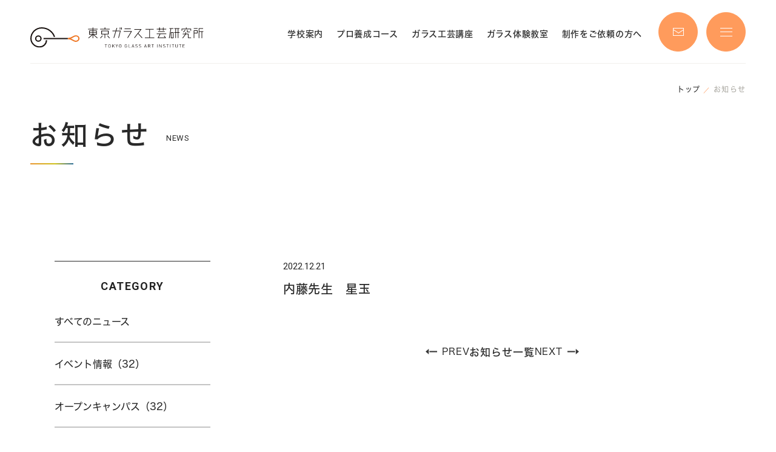

--- FILE ---
content_type: text/html; charset=UTF-8
request_url: https://www.tokyo-glass.jp/inst_gallery/%E5%86%85%E8%97%A4%E5%85%88%E7%94%9F%E3%80%80%E6%98%9F%E7%8E%89/
body_size: 11879
content:
<!DOCTYPE html>
<html lang="ja" itemscope itemtype="https://schema.org/Article">
<head>

  <!-- Google Tag Manager -->
  <script>(function(w,d,s,l,i){w[l]=w[l]||[];w[l].push({'gtm.start':
              new Date().getTime(),event:'gtm.js'});var f=d.getElementsByTagName(s)[0],
          j=d.createElement(s),dl=l!='dataLayer'?'&l='+l:'';j.async=true;j.src=
          'https://www.googletagmanager.com/gtm.js?id='+i+dl;f.parentNode.insertBefore(j,f);
      })(window,document,'script','dataLayer','GTM-TG8JRSS');</script>
  <!-- End Google Tag Manager -->

  <!-- Google Tag Manager for tokyo glass -->
  <script>(function(w,d,s,l,i){w[l]=w[l]||[];w[l].push({'gtm.start':
              new Date().getTime(),event:'gtm.js'});var f=d.getElementsByTagName(s)[0],
          j=d.createElement(s),dl=l!='dataLayer'?'&l='+l:'';j.async=true;j.src=
          'https://www.googletagmanager.com/gtm.js?id='+i+dl;f.parentNode.insertBefore(j,f);
      })(window,document,'script','dataLayer','GTM-WDWLFDN');</script>
  <!-- End Google Tag Manager -->

    <meta charset="UTF-8" />
    <meta name="viewport" content="width=device-width" />
    <meta name='robots' content='max-image-preview:large' />
<link rel='dns-prefetch' href='//s.w.org' />
<link rel="alternate" type="application/rss+xml" title="東京ガラス工芸研究所 &raquo; フィード" href="https://www.tokyo-glass.jp/feed/" />
<link rel="alternate" type="application/rss+xml" title="東京ガラス工芸研究所 &raquo; コメントフィード" href="https://www.tokyo-glass.jp/comments/feed/" />

<!-- SEO SIMPLE PACK 3.1.2 -->
<title>内藤先生　星玉 | 東京ガラス工芸研究所</title>
<link rel="canonical" href="https://www.tokyo-glass.jp/inst_gallery/%e5%86%85%e8%97%a4%e5%85%88%e7%94%9f%e3%80%80%e6%98%9f%e7%8e%89/">
<meta property="og:locale" content="ja_JP">
<meta property="og:type" content="article">
<meta property="og:image" content="http://glass.g-x5.net/wp-content/uploads/2022/12/OGimage1200x630.png">
<meta property="og:title" content="内藤先生　星玉 | 東京ガラス工芸研究所">
<meta property="og:url" content="https://www.tokyo-glass.jp/inst_gallery/%e5%86%85%e8%97%a4%e5%85%88%e7%94%9f%e3%80%80%e6%98%9f%e7%8e%89/">
<meta property="og:site_name" content="東京ガラス工芸研究所">
<meta name="twitter:card" content="summary_large_image">
<!-- / SEO SIMPLE PACK -->

<script type="text/javascript">
window._wpemojiSettings = {"baseUrl":"https:\/\/s.w.org\/images\/core\/emoji\/14.0.0\/72x72\/","ext":".png","svgUrl":"https:\/\/s.w.org\/images\/core\/emoji\/14.0.0\/svg\/","svgExt":".svg","source":{"concatemoji":"https:\/\/www.tokyo-glass.jp\/wp-includes\/js\/wp-emoji-release.min.js?ver=6.0.2"}};
/*! This file is auto-generated */
!function(e,a,t){var n,r,o,i=a.createElement("canvas"),p=i.getContext&&i.getContext("2d");function s(e,t){var a=String.fromCharCode,e=(p.clearRect(0,0,i.width,i.height),p.fillText(a.apply(this,e),0,0),i.toDataURL());return p.clearRect(0,0,i.width,i.height),p.fillText(a.apply(this,t),0,0),e===i.toDataURL()}function c(e){var t=a.createElement("script");t.src=e,t.defer=t.type="text/javascript",a.getElementsByTagName("head")[0].appendChild(t)}for(o=Array("flag","emoji"),t.supports={everything:!0,everythingExceptFlag:!0},r=0;r<o.length;r++)t.supports[o[r]]=function(e){if(!p||!p.fillText)return!1;switch(p.textBaseline="top",p.font="600 32px Arial",e){case"flag":return s([127987,65039,8205,9895,65039],[127987,65039,8203,9895,65039])?!1:!s([55356,56826,55356,56819],[55356,56826,8203,55356,56819])&&!s([55356,57332,56128,56423,56128,56418,56128,56421,56128,56430,56128,56423,56128,56447],[55356,57332,8203,56128,56423,8203,56128,56418,8203,56128,56421,8203,56128,56430,8203,56128,56423,8203,56128,56447]);case"emoji":return!s([129777,127995,8205,129778,127999],[129777,127995,8203,129778,127999])}return!1}(o[r]),t.supports.everything=t.supports.everything&&t.supports[o[r]],"flag"!==o[r]&&(t.supports.everythingExceptFlag=t.supports.everythingExceptFlag&&t.supports[o[r]]);t.supports.everythingExceptFlag=t.supports.everythingExceptFlag&&!t.supports.flag,t.DOMReady=!1,t.readyCallback=function(){t.DOMReady=!0},t.supports.everything||(n=function(){t.readyCallback()},a.addEventListener?(a.addEventListener("DOMContentLoaded",n,!1),e.addEventListener("load",n,!1)):(e.attachEvent("onload",n),a.attachEvent("onreadystatechange",function(){"complete"===a.readyState&&t.readyCallback()})),(e=t.source||{}).concatemoji?c(e.concatemoji):e.wpemoji&&e.twemoji&&(c(e.twemoji),c(e.wpemoji)))}(window,document,window._wpemojiSettings);
</script>
<style type="text/css">
img.wp-smiley,
img.emoji {
	display: inline !important;
	border: none !important;
	box-shadow: none !important;
	height: 1em !important;
	width: 1em !important;
	margin: 0 0.07em !important;
	vertical-align: -0.1em !important;
	background: none !important;
	padding: 0 !important;
}
</style>
	<link rel='stylesheet' id='news-css'  href='https://www.tokyo-glass.jp/wp-content/themes/blankslate/assets/css/news.css?ver=20250424643' type='text/css' media='' />
<link rel='stylesheet' id='wp-block-library-css'  href='https://www.tokyo-glass.jp/wp-includes/css/dist/block-library/style.min.css?ver=6.0.2' type='text/css' media='all' />
<style id='global-styles-inline-css' type='text/css'>
body{--wp--preset--color--black: #000000;--wp--preset--color--cyan-bluish-gray: #abb8c3;--wp--preset--color--white: #ffffff;--wp--preset--color--pale-pink: #f78da7;--wp--preset--color--vivid-red: #cf2e2e;--wp--preset--color--luminous-vivid-orange: #ff6900;--wp--preset--color--luminous-vivid-amber: #fcb900;--wp--preset--color--light-green-cyan: #7bdcb5;--wp--preset--color--vivid-green-cyan: #00d084;--wp--preset--color--pale-cyan-blue: #8ed1fc;--wp--preset--color--vivid-cyan-blue: #0693e3;--wp--preset--color--vivid-purple: #9b51e0;--wp--preset--gradient--vivid-cyan-blue-to-vivid-purple: linear-gradient(135deg,rgba(6,147,227,1) 0%,rgb(155,81,224) 100%);--wp--preset--gradient--light-green-cyan-to-vivid-green-cyan: linear-gradient(135deg,rgb(122,220,180) 0%,rgb(0,208,130) 100%);--wp--preset--gradient--luminous-vivid-amber-to-luminous-vivid-orange: linear-gradient(135deg,rgba(252,185,0,1) 0%,rgba(255,105,0,1) 100%);--wp--preset--gradient--luminous-vivid-orange-to-vivid-red: linear-gradient(135deg,rgba(255,105,0,1) 0%,rgb(207,46,46) 100%);--wp--preset--gradient--very-light-gray-to-cyan-bluish-gray: linear-gradient(135deg,rgb(238,238,238) 0%,rgb(169,184,195) 100%);--wp--preset--gradient--cool-to-warm-spectrum: linear-gradient(135deg,rgb(74,234,220) 0%,rgb(151,120,209) 20%,rgb(207,42,186) 40%,rgb(238,44,130) 60%,rgb(251,105,98) 80%,rgb(254,248,76) 100%);--wp--preset--gradient--blush-light-purple: linear-gradient(135deg,rgb(255,206,236) 0%,rgb(152,150,240) 100%);--wp--preset--gradient--blush-bordeaux: linear-gradient(135deg,rgb(254,205,165) 0%,rgb(254,45,45) 50%,rgb(107,0,62) 100%);--wp--preset--gradient--luminous-dusk: linear-gradient(135deg,rgb(255,203,112) 0%,rgb(199,81,192) 50%,rgb(65,88,208) 100%);--wp--preset--gradient--pale-ocean: linear-gradient(135deg,rgb(255,245,203) 0%,rgb(182,227,212) 50%,rgb(51,167,181) 100%);--wp--preset--gradient--electric-grass: linear-gradient(135deg,rgb(202,248,128) 0%,rgb(113,206,126) 100%);--wp--preset--gradient--midnight: linear-gradient(135deg,rgb(2,3,129) 0%,rgb(40,116,252) 100%);--wp--preset--duotone--dark-grayscale: url('#wp-duotone-dark-grayscale');--wp--preset--duotone--grayscale: url('#wp-duotone-grayscale');--wp--preset--duotone--purple-yellow: url('#wp-duotone-purple-yellow');--wp--preset--duotone--blue-red: url('#wp-duotone-blue-red');--wp--preset--duotone--midnight: url('#wp-duotone-midnight');--wp--preset--duotone--magenta-yellow: url('#wp-duotone-magenta-yellow');--wp--preset--duotone--purple-green: url('#wp-duotone-purple-green');--wp--preset--duotone--blue-orange: url('#wp-duotone-blue-orange');--wp--preset--font-size--small: 13px;--wp--preset--font-size--medium: 20px;--wp--preset--font-size--large: 36px;--wp--preset--font-size--x-large: 42px;}.has-black-color{color: var(--wp--preset--color--black) !important;}.has-cyan-bluish-gray-color{color: var(--wp--preset--color--cyan-bluish-gray) !important;}.has-white-color{color: var(--wp--preset--color--white) !important;}.has-pale-pink-color{color: var(--wp--preset--color--pale-pink) !important;}.has-vivid-red-color{color: var(--wp--preset--color--vivid-red) !important;}.has-luminous-vivid-orange-color{color: var(--wp--preset--color--luminous-vivid-orange) !important;}.has-luminous-vivid-amber-color{color: var(--wp--preset--color--luminous-vivid-amber) !important;}.has-light-green-cyan-color{color: var(--wp--preset--color--light-green-cyan) !important;}.has-vivid-green-cyan-color{color: var(--wp--preset--color--vivid-green-cyan) !important;}.has-pale-cyan-blue-color{color: var(--wp--preset--color--pale-cyan-blue) !important;}.has-vivid-cyan-blue-color{color: var(--wp--preset--color--vivid-cyan-blue) !important;}.has-vivid-purple-color{color: var(--wp--preset--color--vivid-purple) !important;}.has-black-background-color{background-color: var(--wp--preset--color--black) !important;}.has-cyan-bluish-gray-background-color{background-color: var(--wp--preset--color--cyan-bluish-gray) !important;}.has-white-background-color{background-color: var(--wp--preset--color--white) !important;}.has-pale-pink-background-color{background-color: var(--wp--preset--color--pale-pink) !important;}.has-vivid-red-background-color{background-color: var(--wp--preset--color--vivid-red) !important;}.has-luminous-vivid-orange-background-color{background-color: var(--wp--preset--color--luminous-vivid-orange) !important;}.has-luminous-vivid-amber-background-color{background-color: var(--wp--preset--color--luminous-vivid-amber) !important;}.has-light-green-cyan-background-color{background-color: var(--wp--preset--color--light-green-cyan) !important;}.has-vivid-green-cyan-background-color{background-color: var(--wp--preset--color--vivid-green-cyan) !important;}.has-pale-cyan-blue-background-color{background-color: var(--wp--preset--color--pale-cyan-blue) !important;}.has-vivid-cyan-blue-background-color{background-color: var(--wp--preset--color--vivid-cyan-blue) !important;}.has-vivid-purple-background-color{background-color: var(--wp--preset--color--vivid-purple) !important;}.has-black-border-color{border-color: var(--wp--preset--color--black) !important;}.has-cyan-bluish-gray-border-color{border-color: var(--wp--preset--color--cyan-bluish-gray) !important;}.has-white-border-color{border-color: var(--wp--preset--color--white) !important;}.has-pale-pink-border-color{border-color: var(--wp--preset--color--pale-pink) !important;}.has-vivid-red-border-color{border-color: var(--wp--preset--color--vivid-red) !important;}.has-luminous-vivid-orange-border-color{border-color: var(--wp--preset--color--luminous-vivid-orange) !important;}.has-luminous-vivid-amber-border-color{border-color: var(--wp--preset--color--luminous-vivid-amber) !important;}.has-light-green-cyan-border-color{border-color: var(--wp--preset--color--light-green-cyan) !important;}.has-vivid-green-cyan-border-color{border-color: var(--wp--preset--color--vivid-green-cyan) !important;}.has-pale-cyan-blue-border-color{border-color: var(--wp--preset--color--pale-cyan-blue) !important;}.has-vivid-cyan-blue-border-color{border-color: var(--wp--preset--color--vivid-cyan-blue) !important;}.has-vivid-purple-border-color{border-color: var(--wp--preset--color--vivid-purple) !important;}.has-vivid-cyan-blue-to-vivid-purple-gradient-background{background: var(--wp--preset--gradient--vivid-cyan-blue-to-vivid-purple) !important;}.has-light-green-cyan-to-vivid-green-cyan-gradient-background{background: var(--wp--preset--gradient--light-green-cyan-to-vivid-green-cyan) !important;}.has-luminous-vivid-amber-to-luminous-vivid-orange-gradient-background{background: var(--wp--preset--gradient--luminous-vivid-amber-to-luminous-vivid-orange) !important;}.has-luminous-vivid-orange-to-vivid-red-gradient-background{background: var(--wp--preset--gradient--luminous-vivid-orange-to-vivid-red) !important;}.has-very-light-gray-to-cyan-bluish-gray-gradient-background{background: var(--wp--preset--gradient--very-light-gray-to-cyan-bluish-gray) !important;}.has-cool-to-warm-spectrum-gradient-background{background: var(--wp--preset--gradient--cool-to-warm-spectrum) !important;}.has-blush-light-purple-gradient-background{background: var(--wp--preset--gradient--blush-light-purple) !important;}.has-blush-bordeaux-gradient-background{background: var(--wp--preset--gradient--blush-bordeaux) !important;}.has-luminous-dusk-gradient-background{background: var(--wp--preset--gradient--luminous-dusk) !important;}.has-pale-ocean-gradient-background{background: var(--wp--preset--gradient--pale-ocean) !important;}.has-electric-grass-gradient-background{background: var(--wp--preset--gradient--electric-grass) !important;}.has-midnight-gradient-background{background: var(--wp--preset--gradient--midnight) !important;}.has-small-font-size{font-size: var(--wp--preset--font-size--small) !important;}.has-medium-font-size{font-size: var(--wp--preset--font-size--medium) !important;}.has-large-font-size{font-size: var(--wp--preset--font-size--large) !important;}.has-x-large-font-size{font-size: var(--wp--preset--font-size--x-large) !important;}
</style>
<link rel='stylesheet' id='mts_simple_booking_front_css-css'  href='https://www.tokyo-glass.jp/wp-content/plugins/mts-simple-booking-c/css/mtssb-front.css?ver=6.0.2' type='text/css' media='all' />
<script type='text/javascript' src='https://www.tokyo-glass.jp/wp-includes/js/jquery/jquery.min.js?ver=3.6.0' id='jquery-core-js'></script>
<script type='text/javascript' src='https://www.tokyo-glass.jp/wp-includes/js/jquery/jquery-migrate.min.js?ver=3.3.2' id='jquery-migrate-js'></script>
<link rel="https://api.w.org/" href="https://www.tokyo-glass.jp/wp-json/" /><link rel="alternate" type="application/json" href="https://www.tokyo-glass.jp/wp-json/wp/v2/inst_gallery/679" /><link rel="EditURI" type="application/rsd+xml" title="RSD" href="https://www.tokyo-glass.jp/xmlrpc.php?rsd" />
<link rel="wlwmanifest" type="application/wlwmanifest+xml" href="https://www.tokyo-glass.jp/wp-includes/wlwmanifest.xml" /> 
<meta name="generator" content="WordPress 6.0.2" />
<link rel='shortlink' href='https://www.tokyo-glass.jp/?p=679' />
<link rel="alternate" type="application/json+oembed" href="https://www.tokyo-glass.jp/wp-json/oembed/1.0/embed?url=https%3A%2F%2Fwww.tokyo-glass.jp%2Finst_gallery%2F%25e5%2586%2585%25e8%2597%25a4%25e5%2585%2588%25e7%2594%259f%25e3%2580%2580%25e6%2598%259f%25e7%258e%2589%2F" />
<link rel="alternate" type="text/xml+oembed" href="https://www.tokyo-glass.jp/wp-json/oembed/1.0/embed?url=https%3A%2F%2Fwww.tokyo-glass.jp%2Finst_gallery%2F%25e5%2586%2585%25e8%2597%25a4%25e5%2585%2588%25e7%2594%259f%25e3%2580%2580%25e6%2598%259f%25e7%258e%2589%2F&#038;format=xml" />
	<style type="text/css">
		/*<!-- rtoc -->*/
		.rtoc-mokuji-content {
			background-color: #ffffff;
		}

		.rtoc-mokuji-content.frame1 {
			border: 1px solid #b7b7b7;
		}

		.rtoc-mokuji-content #rtoc-mokuji-title {
			color: #ea7d2e;
		}

		.rtoc-mokuji-content .rtoc-mokuji li>a {
			color: #5c5f6b;
		}

		.rtoc-mokuji-content .mokuji_ul.level-1>.rtoc-item::before {
			background-color: #f69559 !important;
		}

		.rtoc-mokuji-content .mokuji_ul.level-2>.rtoc-item::before {
			background-color: #f69559 !important;
		}

		.rtoc-mokuji-content.frame2::before,
		.rtoc-mokuji-content.frame3,
		.rtoc-mokuji-content.frame4,
		.rtoc-mokuji-content.frame5 {
			border-color: #b7b7b7 !important;
		}

		.rtoc-mokuji-content.frame5::before,
		.rtoc-mokuji-content.frame5::after {
			background-color: #b7b7b7;
		}

		.widget_block #rtoc-mokuji-widget-wrapper .rtoc-mokuji.level-1 .rtoc-item.rtoc-current:after,
		.widget #rtoc-mokuji-widget-wrapper .rtoc-mokuji.level-1 .rtoc-item.rtoc-current:after,
		#scrollad #rtoc-mokuji-widget-wrapper .rtoc-mokuji.level-1 .rtoc-item.rtoc-current:after,
		#sideBarTracking #rtoc-mokuji-widget-wrapper .rtoc-mokuji.level-1 .rtoc-item.rtoc-current:after {
			background-color: #f69559 !important;
		}

		.cls-1,
		.cls-2 {
			stroke: #b7b7b7;
		}

		.rtoc-mokuji-content .decimal_ol.level-2>.rtoc-item::before,
		.rtoc-mokuji-content .mokuji_ol.level-2>.rtoc-item::before,
		.rtoc-mokuji-content .decimal_ol.level-2>.rtoc-item::after,
		.rtoc-mokuji-content .decimal_ol.level-2>.rtoc-item::after {
			color: #f69559;
			background-color: #f69559;
		}

		.rtoc-mokuji-content .rtoc-mokuji.level-1>.rtoc-item::before {
			color: #f69559;
		}

		.rtoc-mokuji-content .decimal_ol>.rtoc-item::after {
			background-color: #f69559;
		}

		.rtoc-mokuji-content .decimal_ol>.rtoc-item::before {
			color: #f69559;
		}

		/*rtoc_return*/
		#rtoc_return a::before {
			background-image: url(https://www.tokyo-glass.jp/wp-content/plugins/rich-table-of-content/include/../img/rtoc_return.png);
		}

		#rtoc_return a {
			background-color: #f69559 !important;
		}

		/* アクセントポイント */
		.rtoc-mokuji-content .level-1>.rtoc-item #rtocAC.accent-point::after {
			background-color: #f69559;
		}

		.rtoc-mokuji-content .level-2>.rtoc-item #rtocAC.accent-point::after {
			background-color: #f69559;
		}
		.rtoc-mokuji-content.frame6,
		.rtoc-mokuji-content.frame7::before,
		.rtoc-mokuji-content.frame8::before {
			border-color: #b7b7b7;
		}

		.rtoc-mokuji-content.frame6 #rtoc-mokuji-title,
		.rtoc-mokuji-content.frame7 #rtoc-mokuji-title::after {
			background-color: #b7b7b7;
		}

		#rtoc-mokuji-wrapper.rtoc-mokuji-content.rtoc_h2_timeline .mokuji_ol.level-1>.rtoc-item::after,
		#rtoc-mokuji-wrapper.rtoc-mokuji-content.rtoc_h2_timeline .level-1.decimal_ol>.rtoc-item::after,
		#rtoc-mokuji-wrapper.rtoc-mokuji-content.rtoc_h3_timeline .mokuji_ol.level-2>.rtoc-item::after,
		#rtoc-mokuji-wrapper.rtoc-mokuji-content.rtoc_h3_timeline .mokuji_ol.level-2>.rtoc-item::after,
		.rtoc-mokuji-content.frame7 #rtoc-mokuji-title span::after {
			background-color: #f69559;
		}

		.widget #rtoc-mokuji-wrapper.rtoc-mokuji-content.frame6 #rtoc-mokuji-title {
			color: #ea7d2e;
			background-color: #ffffff;
		}
	</style>
	<link rel="icon" href="https://www.tokyo-glass.jp/wp-content/uploads/2022/12/fabi.ico" sizes="32x32" />
<link rel="icon" href="https://www.tokyo-glass.jp/wp-content/uploads/2022/12/fabi.ico" sizes="192x192" />
<link rel="apple-touch-icon" href="https://www.tokyo-glass.jp/wp-content/uploads/2022/12/fabi.ico" />
<meta name="msapplication-TileImage" content="https://www.tokyo-glass.jp/wp-content/uploads/2022/12/fabi.ico" />
    <!--font-->
    <script type="text/javascript" src="//typesquare.com/3/tsst/script/ja/typesquare.js?8d-vPP7hL44%3D" charset="utf-8"></script>

    <link href="https://www.tokyo-glass.jp/wp-content/themes/blankslate/assets/img/base/favi.ico" rel="shortcut icon" />
    <script src="https://ajax.googleapis.com/ajax/libs/jquery/3.3.1/jquery.min.js"></script>

</head>

<body class="inst_gallery-template-default single single-inst_gallery postid-679 wp-embed-responsive">
<!-- Google Tag Manager (noscript) -->
<noscript><iframe src="https://www.googletagmanager.com/ns.html?id=GTM-WDWLFDN"
                  height="0" width="0" style="display:none;visibility:hidden"></iframe></noscript>
<!-- End Google Tag Manager (noscript) -->

<a href="#content" class="skip-link screen-reader-text">Skip to the content</a><svg xmlns="http://www.w3.org/2000/svg" viewBox="0 0 0 0" width="0" height="0" focusable="false" role="none" style="visibility: hidden; position: absolute; left: -9999px; overflow: hidden;" ><defs><filter id="wp-duotone-dark-grayscale"><feColorMatrix color-interpolation-filters="sRGB" type="matrix" values=" .299 .587 .114 0 0 .299 .587 .114 0 0 .299 .587 .114 0 0 .299 .587 .114 0 0 " /><feComponentTransfer color-interpolation-filters="sRGB" ><feFuncR type="table" tableValues="0 0.49803921568627" /><feFuncG type="table" tableValues="0 0.49803921568627" /><feFuncB type="table" tableValues="0 0.49803921568627" /><feFuncA type="table" tableValues="1 1" /></feComponentTransfer><feComposite in2="SourceGraphic" operator="in" /></filter></defs></svg><svg xmlns="http://www.w3.org/2000/svg" viewBox="0 0 0 0" width="0" height="0" focusable="false" role="none" style="visibility: hidden; position: absolute; left: -9999px; overflow: hidden;" ><defs><filter id="wp-duotone-grayscale"><feColorMatrix color-interpolation-filters="sRGB" type="matrix" values=" .299 .587 .114 0 0 .299 .587 .114 0 0 .299 .587 .114 0 0 .299 .587 .114 0 0 " /><feComponentTransfer color-interpolation-filters="sRGB" ><feFuncR type="table" tableValues="0 1" /><feFuncG type="table" tableValues="0 1" /><feFuncB type="table" tableValues="0 1" /><feFuncA type="table" tableValues="1 1" /></feComponentTransfer><feComposite in2="SourceGraphic" operator="in" /></filter></defs></svg><svg xmlns="http://www.w3.org/2000/svg" viewBox="0 0 0 0" width="0" height="0" focusable="false" role="none" style="visibility: hidden; position: absolute; left: -9999px; overflow: hidden;" ><defs><filter id="wp-duotone-purple-yellow"><feColorMatrix color-interpolation-filters="sRGB" type="matrix" values=" .299 .587 .114 0 0 .299 .587 .114 0 0 .299 .587 .114 0 0 .299 .587 .114 0 0 " /><feComponentTransfer color-interpolation-filters="sRGB" ><feFuncR type="table" tableValues="0.54901960784314 0.98823529411765" /><feFuncG type="table" tableValues="0 1" /><feFuncB type="table" tableValues="0.71764705882353 0.25490196078431" /><feFuncA type="table" tableValues="1 1" /></feComponentTransfer><feComposite in2="SourceGraphic" operator="in" /></filter></defs></svg><svg xmlns="http://www.w3.org/2000/svg" viewBox="0 0 0 0" width="0" height="0" focusable="false" role="none" style="visibility: hidden; position: absolute; left: -9999px; overflow: hidden;" ><defs><filter id="wp-duotone-blue-red"><feColorMatrix color-interpolation-filters="sRGB" type="matrix" values=" .299 .587 .114 0 0 .299 .587 .114 0 0 .299 .587 .114 0 0 .299 .587 .114 0 0 " /><feComponentTransfer color-interpolation-filters="sRGB" ><feFuncR type="table" tableValues="0 1" /><feFuncG type="table" tableValues="0 0.27843137254902" /><feFuncB type="table" tableValues="0.5921568627451 0.27843137254902" /><feFuncA type="table" tableValues="1 1" /></feComponentTransfer><feComposite in2="SourceGraphic" operator="in" /></filter></defs></svg><svg xmlns="http://www.w3.org/2000/svg" viewBox="0 0 0 0" width="0" height="0" focusable="false" role="none" style="visibility: hidden; position: absolute; left: -9999px; overflow: hidden;" ><defs><filter id="wp-duotone-midnight"><feColorMatrix color-interpolation-filters="sRGB" type="matrix" values=" .299 .587 .114 0 0 .299 .587 .114 0 0 .299 .587 .114 0 0 .299 .587 .114 0 0 " /><feComponentTransfer color-interpolation-filters="sRGB" ><feFuncR type="table" tableValues="0 0" /><feFuncG type="table" tableValues="0 0.64705882352941" /><feFuncB type="table" tableValues="0 1" /><feFuncA type="table" tableValues="1 1" /></feComponentTransfer><feComposite in2="SourceGraphic" operator="in" /></filter></defs></svg><svg xmlns="http://www.w3.org/2000/svg" viewBox="0 0 0 0" width="0" height="0" focusable="false" role="none" style="visibility: hidden; position: absolute; left: -9999px; overflow: hidden;" ><defs><filter id="wp-duotone-magenta-yellow"><feColorMatrix color-interpolation-filters="sRGB" type="matrix" values=" .299 .587 .114 0 0 .299 .587 .114 0 0 .299 .587 .114 0 0 .299 .587 .114 0 0 " /><feComponentTransfer color-interpolation-filters="sRGB" ><feFuncR type="table" tableValues="0.78039215686275 1" /><feFuncG type="table" tableValues="0 0.94901960784314" /><feFuncB type="table" tableValues="0.35294117647059 0.47058823529412" /><feFuncA type="table" tableValues="1 1" /></feComponentTransfer><feComposite in2="SourceGraphic" operator="in" /></filter></defs></svg><svg xmlns="http://www.w3.org/2000/svg" viewBox="0 0 0 0" width="0" height="0" focusable="false" role="none" style="visibility: hidden; position: absolute; left: -9999px; overflow: hidden;" ><defs><filter id="wp-duotone-purple-green"><feColorMatrix color-interpolation-filters="sRGB" type="matrix" values=" .299 .587 .114 0 0 .299 .587 .114 0 0 .299 .587 .114 0 0 .299 .587 .114 0 0 " /><feComponentTransfer color-interpolation-filters="sRGB" ><feFuncR type="table" tableValues="0.65098039215686 0.40392156862745" /><feFuncG type="table" tableValues="0 1" /><feFuncB type="table" tableValues="0.44705882352941 0.4" /><feFuncA type="table" tableValues="1 1" /></feComponentTransfer><feComposite in2="SourceGraphic" operator="in" /></filter></defs></svg><svg xmlns="http://www.w3.org/2000/svg" viewBox="0 0 0 0" width="0" height="0" focusable="false" role="none" style="visibility: hidden; position: absolute; left: -9999px; overflow: hidden;" ><defs><filter id="wp-duotone-blue-orange"><feColorMatrix color-interpolation-filters="sRGB" type="matrix" values=" .299 .587 .114 0 0 .299 .587 .114 0 0 .299 .587 .114 0 0 .299 .587 .114 0 0 " /><feComponentTransfer color-interpolation-filters="sRGB" ><feFuncR type="table" tableValues="0.098039215686275 1" /><feFuncG type="table" tableValues="0 0.66274509803922" /><feFuncB type="table" tableValues="0.84705882352941 0.41960784313725" /><feFuncA type="table" tableValues="1 1" /></feComponentTransfer><feComposite in2="SourceGraphic" operator="in" /></filter></defs></svg><div id="wrapper" class="hfeed">

    <header class="header" id="header" role="banner">
        <div class="header__inner">
            <a href="https://www.tokyo-glass.jp">
            <div class="header__logo">
                    <img src="https://www.tokyo-glass.jp/wp-content/themes/blankslate/assets/img/base/logo.svg" alt="東京ガラス工芸研究所">
            </div>
            </a>
            <nav class="header__nav">
                <ul class="header__nav-list">
                    <li class="header__nav-item"><a href="https://www.tokyo-glass.jp/school/">学校案内</a></li>
                    <li class="header__nav-item"><a href="https://www.tokyo-glass.jp/professional/">プロ養成コース</a></li>
                    <li class="header__nav-item"><a href="https://www.tokyo-glass.jp/crafts/">ガラス工芸講座</a></li>
                    <li class="header__nav-item"><a href="https://www.tokyo-glass.jp/experience/">ガラス体験教室</a></li>
                    <li class="header__nav-item"><a href="https://www.tokyo-glass.jp/custommade/">制作をご依頼の方へ</a></li>
                </ul>
                <div class="header__btn header__contact header__contact-btn">
                  <span>
                      <img src="https://www.tokyo-glass.jp/wp-content/themes/blankslate/assets/img/base/icn-mail.svg" alt="お問い合わせ">
                  </span>
                    <!--contact sub-->
                    <ul class="header__contact-list">
                        <li><a href="https://docs.google.com/forms/d/e/1FAIpQLSd6Dtsg7RKUBzMOgf6mZ0LHajhZ0n-Bpeth71InVHdFJfrMvg/viewform?usp=sf_link" target="_blank">オープンキャンパス</a></li>
<!--                        <li><a href="">学校見学</a></li>-->
                        <li><a href="https://docs.google.com/forms/d/e/1FAIpQLScDyH_2F_Cq1nlMOREYDVcNgyaXn-vq5U1rJn6PHEUfvrWLYg/viewform?usp=sf_link" target="_blank">資料請求</a></li>
                        <li><a href="https://docs.google.com/forms/d/e/1FAIpQLSe766AD1iyKK1SMVt3HZVB7XCMzYsyix1MgXhzewRaV_0RoyA/viewform?usp=sf_link" target="_blank">講座申し込み</a></li>
                        <li><a href="https://www.tokyo-glass.jp/experience/">体験教室申し込み</a></li>
                        <li><a href="https://docs.google.com/forms/d/e/1FAIpQLScCc52rc2-lEejTFxb8TMmc55yOdK-6Vvc092wD9eyTwkZXWw/viewform" target="_blank">制作依頼</a></li>
                        <li><a href="https://docs.google.com/forms/d/e/1FAIpQLSc_y3YJRbm3ra1Z-hpH09jrSicLjlc0HIZ7OBtyPdHA2XW-_A/viewform?usp=sf_link">その他お問合せ</a></li>
                    </ul>
                </div>

                <div class="header__btn header__navtrg js-nav-trigger"><button type="button">
                        <div class="header__navtrg-bar"><span></span><span></span><span></span></div>
                    </button>
                </div>
            </nav>
        </div>
    </header>

    <nav class="nav">
        <div class="nav__close header__btn js-nav-trigger"><button type="button"><span class="nav__close-bar"><span></span><span></span></span></button></div>
        <div class="nav__left">
            <div class="nav__logo"><a href="https://www.tokyo-glass.jp"><img src="https://www.tokyo-glass.jp/wp-content/themes/blankslate/assets/img/base/logo-center.svg" alt="東京ガラス工芸研究所"></a></div>
            <div class="nav__btn btn tb sp"><a class="btn__inner" href="https://docs.google.com/forms/d/e/1FAIpQLSc_y3YJRbm3ra1Z-hpH09jrSicLjlc0HIZ7OBtyPdHA2XW-_A/viewform?usp=sf_link" target="_blank">お問い合わせ</a></div>
            <div class="nav__btn btn tb sp"><a class="btn__inner" href="https://docs.google.com/forms/d/e/1FAIpQLScDyH_2F_Cq1nlMOREYDVcNgyaXn-vq5U1rJn6PHEUfvrWLYg/viewform?usp=sf_link" target="_blank">資料請求</a></div>
            <div class="nav__particle">
                <div class="nav__particle-item"><div class="nav__particle-inner"><img src="https://www.tokyo-glass.jp/wp-content/themes/blankslate/assets/img/base/parts-particle.svg" alt=""></div></div>
                <div class="nav__particle-item"><div class="nav__particle-inner"><img src="https://www.tokyo-glass.jp/wp-content/themes/blankslate/assets/img/base/parts-particle.svg" alt=""></div></div>
                <div class="nav__particle-item"><div class="nav__particle-inner"><img src="https://www.tokyo-glass.jp/wp-content/themes/blankslate/assets/img/base/parts-particle.svg" alt=""></div></div>
                <div class="nav__particle-item"><div class="nav__particle-inner"><img src="https://www.tokyo-glass.jp/wp-content/themes/blankslate/assets/img/base/parts-particle.svg" alt=""></div></div>
                <div class="nav__particle-item"><div class="nav__particle-inner"><img src="https://www.tokyo-glass.jp/wp-content/themes/blankslate/assets/img/base/parts-particle.svg" alt=""></div></div>
            </div>
            </div>
        <div class="nav__right">
            <div class="nav__right-inner">
                <ul class="nav__list">
                    <li class="nav__list-item"><a href="https://www.tokyo-glass.jp"><span class="nav__list-ja">ホーム</span><span class="nav__list-en">HOME</span></a></li>
                    <li class="nav__list-item"><a href="https://www.tokyo-glass.jp/school/"><span class="nav__list-ja">学校案内</span><span class="nav__list-en">ABOUT SCHOOL</span></a></li>
                    <li class="nav__list-item"><a href="https://www.tokyo-glass.jp/professional/"><span class="nav__list-ja">プロ養成コース</span><span class="nav__list-en">PROFESSIONAL TRAINING</span></a></li>
                    <li class="nav__list-item"><a href="https://www.tokyo-glass.jp/crafts/"><span class="nav__list-ja">ガラス工芸講座</span><span class="nav__list-en">GLASS CRAFTS COURSE</span></a></li>
                    <li class="nav__list-item"><a href="https://www.tokyo-glass.jp/experience/"><span class="nav__list-ja">ガラス体験教室</span><span class="nav__list-en">GLASS EXPERIENCE CLASS</span></a></li>
                    <li class="nav__list-item"><a href="https://www.tokyo-glass.jp/voice/"><span class="nav__list-ja">在学生の声/卒業生の声</span><span class="nav__list-en">VOICES OF CURRENT STUDENTS <br>AND GRADUATES</span></a></li>
                    <li class="nav__list-item"><a href="https://www.tokyo-glass.jp/custommade/"><span class="nav__list-ja">制作をご依頼の方へ</span><span class="nav__list-en">CUSTOM-MADE GLASS WORKS</span></a></li>
                    <li class="nav__list-item"><a href="https://www.tokyo-glass.jp/instructor/"><span class="nav__list-ja">講師紹介</span><span class="nav__list-en">INSTRUCTOR INTRODUCTION</span></a></li>
                    <li class="nav__list-item"><a href="https://www.tokyo-glass.jp/opencampus/"><span class="nav__list-ja">オープンキャンパス</span><span class="nav__list-en">OPEN CAMPUS</span></a></li>
                    <li class="nav__list-item"><a href="https://www.tokyo-glass.jp/gallery/"><span class="nav__list-ja">ギャラリー</span><span class="nav__list-en">GALLERY</span></a></li>
                    <li class="nav__list-item"><a href="https://www.tokyo-glass.jp/application/"><span class="nav__list-ja">募集要項</span><span class="nav__list-en">APPLICATION GUIDELINES</span></a></li>
                    <li class="nav__list-item"><a href="https://www.tokyo-glass.jp/corporate/"><span class="nav__list-ja">会社概要</span><span class="nav__list-en">CORPORATE PROFILE</span></a></li>
                    <li class="nav__list-item pc"><a href="/news/"><span class="nav__list-ja">お知らせ</span><span class="nav__list-en">NEWS</span></a></li>
                    <li class="nav__list-item pc"><a href="/blog/"><span class="nav__list-ja">ブログ</span><span class="nav__list-en">BLOG</span></a></li>
                    <li class="nav__list-btn pc"><div class="nav__btn btn"><a class="btn__inner" href="https://docs.google.com/forms/d/e/1FAIpQLSc_y3YJRbm3ra1Z-hpH09jrSicLjlc0HIZ7OBtyPdHA2XW-_A/viewform?usp=sf_link" target="_blank">お問い合わせ</a></div></li>
                    <li class="nav__list-btn pc"><div class="nav__btn btn"><a class="btn__inner" href="https://docs.google.com/forms/d/e/1FAIpQLScDyH_2F_Cq1nlMOREYDVcNgyaXn-vq5U1rJn6PHEUfvrWLYg/viewform?usp=sf_link" target="_blank">資料請求</a></div></li>
                </ul>
                <div class="nav__small-btn tb sp">
                    <div class="nav__small-btn-item"><a href="/news/">お知らせ</a></div>
                    <div class="nav__small-btn-item"><a href="/blog/">ブログ</a></div>
                </div>
                <div class="nav__side">
                    <small class="nav__copy"><img src="https://www.tokyo-glass.jp/wp-content/themes/blankslate/assets/img/base/icn-copy.svg" alt="©">TOKYO&nbsp;GLASS&nbsp;&nbsp;ART&nbsp;INSTITUTE.&nbsp;ALL&nbsp;RIGHTS RESERVED.</small>
                    <ul class="nav__sns">
                        <li class="nav__sns-item nav__sns-item--inst"><a href="https://www.instagram.com/tokyo_glass_art_institute/" target="_blank"><svg xmlns="http://www.w3.org/2000/svg" width="38.048" height="38.047" viewBox="0 0 38.048 38.047"><path d="M519.411,32.026a9.769,9.769,0,1,0,9.771,9.769A9.77,9.77,0,0,0,519.411,32.026Zm0,16.111a6.341,6.341,0,1,1,6.343-6.342A6.342,6.342,0,0,1,519.411,48.137Zm12.438-16.5a2.283,2.283,0,1,1-2.283-2.283A2.283,2.283,0,0,1,531.85,31.641Zm5.588-2.306a9.718,9.718,0,0,0-5.564-5.564,13.912,13.912,0,0,0-4.617-.884c-2.03-.094-2.677-.115-7.845-.115s-5.813.021-7.843.115a13.908,13.908,0,0,0-4.618.884,9.728,9.728,0,0,0-5.565,5.564,13.967,13.967,0,0,0-.884,4.618c-.093,2.029-.114,2.677-.114,7.843s.021,5.815.114,7.845a13.971,13.971,0,0,0,.884,4.617,9.734,9.734,0,0,0,5.565,5.564,13.966,13.966,0,0,0,4.618.885c2.029.092,2.677.113,7.843.113s5.815-.021,7.845-.113a13.97,13.97,0,0,0,4.617-.885,9.724,9.724,0,0,0,5.564-5.564,13.95,13.95,0,0,0,.884-4.617c.093-2.03.115-2.678.115-7.845s-.022-5.813-.115-7.843A13.946,13.946,0,0,0,537.438,29.335ZM534.9,49.483a10.549,10.549,0,0,1-.654,3.534,6.3,6.3,0,0,1-3.612,3.61,10.52,10.52,0,0,1-3.532.654c-2.007.091-2.607.111-7.689.111s-5.68-.02-7.687-.111a10.526,10.526,0,0,1-3.532-.654,6.3,6.3,0,0,1-3.611-3.61,10.543,10.543,0,0,1-.654-3.534c-.091-2.006-.111-2.607-.111-7.688s.02-5.68.111-7.687a10.521,10.521,0,0,1,.654-3.532,6.3,6.3,0,0,1,3.611-3.612,10.547,10.547,0,0,1,3.532-.654c2.006-.091,2.607-.111,7.687-.111s5.682.02,7.689.111a10.541,10.541,0,0,1,3.532.654,6.3,6.3,0,0,1,3.612,3.612,10.527,10.527,0,0,1,.654,3.532c.092,2.006.112,2.608.112,7.687S534.989,47.477,534.9,49.483Z" transform="translate(-500.388 -22.772)" fill="#292929"/></svg></a></li>
                        <li class="nav__sns-item nav__sns-item--fb"><a href="https://www.facebook.com/tokyoglass" target="_blank"><svg xmlns="http://www.w3.org/2000/svg" width="37.682" height="37.454" viewBox="0 0 37.682 37.454"><path d="M15.9,37.454h0a18.844,18.844,0,1,1,5.89,0V24.287h4.389l.836-5.446H21.785V15.306c0-1.1.4-2.942,3.07-2.942h2.376V7.727a29.341,29.341,0,0,0-4.217-.368c-4.457,0-7.117,2.74-7.117,7.331v4.151H11.113v5.446H15.9V37.453Z" fill="#292929"/></svg></a></li>
                        <li class="nav__sns-item nav__sns-item--twitter"><a href="https://twitter.com/tgai_jp" target="_blank"><svg xmlns="http://www.w3.org/2000/svg" width="39.736" height="32.287" viewBox="0 0 39.736 32.287"><path d="M36.678,9.538c.024.35.024.7.024,1.054,0,10.773-8.2,23.2-23.2,23.2v-.006a23.08,23.08,0,0,1-12.5-3.656,16.589,16.589,0,0,0,1.941.118,16.358,16.358,0,0,0,10.125-3.5,8.162,8.162,0,0,1-7.617-5.662,8.138,8.138,0,0,0,3.681-.14A8.155,8.155,0,0,1,2.6,12.953v-.1a8.091,8.091,0,0,0,3.7,1.02A8.158,8.158,0,0,1,3.775,2.988a23.146,23.146,0,0,0,16.8,8.518A8.16,8.16,0,0,1,34.47,4.07a16.34,16.34,0,0,0,5.177-1.979A8.18,8.18,0,0,1,36.063,6.6a16.271,16.271,0,0,0,4.682-1.283A16.587,16.587,0,0,1,36.678,9.538Z" transform="translate(-1.009 -1.5)"/></svg></a></li>
                        <li class="nav__sns-item nav__sns-item--youtube"><a href="https://www.youtube.com/channel/UCMDytLy8KgrLp_OEq7CS7Kg" target="_blank"><svg xmlns="http://www.w3.org/2000/svg" width="41.119" height="28.784" viewBox="0 0 41.119 28.784"><path d="M20.56,28.784c-.129,0-12.895-.01-16.065-.86A5.153,5.153,0,0,1,.859,24.289C.01,21.119,0,14.459,0,14.392s.01-6.727.859-9.9A5.149,5.149,0,0,1,4.495.86C7.665.01,20.431,0,20.56,0S33.455.01,36.625.86a5.149,5.149,0,0,1,3.636,3.635c.849,3.17.859,9.83.859,9.9,0,.014,0,1.371-.065,2.831a36.231,36.231,0,0,1-.794,7.067,5.153,5.153,0,0,1-3.636,3.635C33.455,28.774,20.688,28.784,20.56,28.784ZM16.448,8.224V20.56l10.683-6.168Z" fill="#292929"/></svg></a></li>
                    </ul>
                </div>
            </div>
        </div>
    </nav>

    <div id="container">
        <main id="content" role="main">
<div class="heading heading--small">
    <div class="heading__ttl">
        <h1 class="heading__ttl-ja">お知らせ</h1>
        <div class="heading__ttl-en">NEWS</div>
    </div>
    <div class="pnkz pnkz--top">
        <ul class="pnkz__list">
            <li class="pnkz__item"><a href="https://www.tokyo-glass.jp">トップ</a></li>
            <li class="pnkz__item"><span>お知らせ</span></li>
        </ul>
    </div>
</div>

<div class="detail">
    <div class="news__inner">
        <div class="news__wrap">
            <section class="news__side">
                <div class="news__side--wrap">
                    <div class="news__side--ttl">
                        CATEGORY
                        <span class="news__side--cost-open"></span>
                    </div>
                    <ul class="news__side--list">
                                                <li class="news__side--item">
                            <a href="/news/">
                                すべてのニュース
                            </a>
                        </li>
                                                <li class="news__side--item">
                            <a href="https://www.tokyo-glass.jp/category/%e3%82%a4%e3%83%99%e3%83%b3%e3%83%88%e6%83%85%e5%a0%b1/">
                                イベント情報（32）
                            </a>
                        </li>
                                                <li class="news__side--item">
                            <a href="https://www.tokyo-glass.jp/category/oc/">
                                オープンキャンパス（32）
                            </a>
                        </li>
                                                <li class="news__side--item">
                            <a href="https://www.tokyo-glass.jp/category/news/">
                                お知らせ（20）
                            </a>
                        </li>
                                                <li class="news__side--item">
                            <a href="https://www.tokyo-glass.jp/category/job/">
                                求人情報（44）
                            </a>
                        </li>
                                                <li class="news__side--item">
                            <a href="https://www.tokyo-glass.jp/category/crafts/">
                                講座（11）
                            </a>
                        </li>
                                            </ul>
                </div>
            </section>
            <section class="news__main">
                <div class="desc">
                    <span class="date">2022.12.21</span>
                                    </div>
                <h1 class="text-title">内藤先生　星玉</h1>
                <div class="entry-content">
                    <!-- <img src="https://www.tokyo-glass.jp/wp-content/themes/blankslate/assets/img/news/dummy-img-main.jpg" alt=""> -->
                                        <div class="main-text">
                                            </div>
                </div>
                <div class="pagination-detail">
                                            <div class="pagination__prev">
                            <a href="https://www.tokyo-glass.jp/inst_gallery/%e5%86%85%e8%97%a4%e5%85%88%e7%94%9f%e3%80%80%e7%b8%9e%e3%80%85/">
                                <svg xmlns="http://www.w3.org/2000/svg" width="19.473" height="8.252" viewBox="0 0 19.473 8.252">
                                    <g id="prev" transform="translate(1220.777 1578.599) rotate(180)">
                                        <g id="グループ_27" data-name="グループ 27" transform="translate(1201.305 1570.347)">
                                            <rect id="長方形_174" data-name="長方形 174" width="12.897" height="1.928" transform="translate(0 3.162)" fill="#383838"/>
                                            <path id="パス_590" data-name="パス 590" d="M742.6,163.8l-5.351-4.126v8.252Z" transform="translate(-723.122 -159.673)" fill="#383838"/>
                                        </g>
                                    </g>
                                </svg>
                                PREV
                            </a>
                        </div>
                                        <div class="pagination__center"><a href="https://www.tokyo-glass.jp/news/">お知らせ一覧</a></div>
                                            <div class="pagination__next">
                            <a href="https://www.tokyo-glass.jp/inst_gallery/%e5%86%85%e8%97%a4%e5%85%88%e7%94%9f%e3%80%80spring/">
                                NEXT
                                <svg xmlns="http://www.w3.org/2000/svg" width="19.473" height="8.252" viewBox="0 0 19.473 8.252">
                                    <g id="next" transform="translate(-1201.305 -1570.347)">
                                        <g id="グループ_27" data-name="グループ 27" transform="translate(1201.305 1570.347)">
                                            <rect id="長方形_174" data-name="長方形 174" width="12.897" height="1.928" transform="translate(0 3.162)" fill="#383838"/>
                                            <path id="パス_590" data-name="パス 590" d="M742.6,163.8l-5.351-4.126v8.252Z" transform="translate(-723.122 -159.673)" fill="#383838"/>
                                        </g>
                                    </g>
                                </svg>
                            </a>
                        </div>
                                    </div>
            </section>
        </div>
    </div>
</div>



</main>
</div>

<div class="footer-wrap">
    <div class="footer-wrap__circle"><img src="https://www.tokyo-glass.jp/wp-content/themes/blankslate/assets/img/base/parts-circle2.png" srcset="https://www.tokyo-glass.jp/wp-content/themes/blankslate/assets/img/base/parts-circle2@2x.png 2x" alt=""></div>

    <nav class="sitemap">
        <div class="sitemap__inner">
            <div class="sitemap__block">
                <div class="sitemap__link"><a href="https://www.tokyo-glass.jp/school/">学校案内</a></div>
                <ul class="sitemap__list">
                    <li class="sitemap__list-item"><a href="/school#cpt">コンセプト</a></li>
                    <li class="sitemap__list-item"><a href="/school#msg">メッセージ</a></li>
                    <li class="sitemap__list-item"><a href="/school#acs">アクセス</a></li>
                </ul>
            </div>
            <div class="sitemap__block">
                <div class="sitemap__link"><a href="https://www.tokyo-glass.jp/professional/">プロ養成コース</a></div>
                <ul class="sitemap__list">
                    <li class="sitemap__list-item"><a href="/professional#basic">基礎科</a></li>
                    <li class="sitemap__list-item"><a href="/professional#advanced">応用科</a></li>
                    <li class="sitemap__list-item"><a href="/professional#expertize">研究科</a></li>
                </ul>
            </div>
            <div class="sitemap__block">
                <div class="sitemap__link"><a href="https://www.tokyo-glass.jp/crafts/">ガラス工芸講座</a></div>
                <ul class="sitemap__list">
                    <li class="sitemap__list-item"><a href="/crafts#glassblowing">吹きガラス</a></li>
                    <li class="sitemap__list-item"><a href="/crafts#lampworking">バーナーワーク</a></li>
                    <li class="sitemap__list-item sitemap__list-item--nowrap"><a href="/crafts#kiriko">江戸切子＆花切子＆サンドブラスト</a></li>
                    <li class="sitemap__list-item"><a href="/crafts#pdv">パート・ド・ヴェール</a></li>
                </ul>
            </div>
            <div class="sitemap__block">
                <div class="sitemap__link"><a href="https://www.tokyo-glass.jp/experience/">ガラス体験教室</a></div>
                <ul class="sitemap__list">
                    <li class="sitemap__list-item"><a href="/experience#glassblowing">吹きガラス体験</a></li>
                    <li class="sitemap__list-item"><a href="/experience#kiriko">江戸切子体験</a></li>
                    <li class="sitemap__list-item"><a href="/experience#sandblasting">サンドブラスト体験</a></li>
                    <li class="sitemap__list-item"><a href="/experience#hashioki">はし置き＆アクセサリー体験</a></li>
                    <li class="sitemap__list-item"><a href="/experience#tonbodama">とんぼ玉体験</a></li>
                </ul>
            </div>
            <div class="sitemap__block">
                <div class="sitemap__link"><a href="https://www.tokyo-glass.jp/voice/">在学生の声/卒業生の声</a></div>
                <ul class="sitemap__list">
                    <li class="sitemap__list-item"><a href="/voice#stud">在学生の声</a></li>
                    <li class="sitemap__list-item"><a href="/voice#grad">卒業生の声</a></li>
                    <li class="sitemap__list-item"><a href="/voice#workplace">主な就職先</a></li>
                </ul>
            </div>
            <div class="sitemap__block">
                <div class="sitemap__link"><a href="https://www.tokyo-glass.jp/custommade/">制作をご依頼の方へ</a></div>
                <ul class="sitemap__list">
                    <li class="sitemap__list-item"><a href="/custommade#SPODR">特注品の受注について</a></li>
                    <li class="sitemap__list-item"><a href="/custommade#csms">取引先一覧</a></li>
                    <li class="sitemap__list-item"><a href="/custommade#equip">設備紹介</a></li>
                </ul>
            </div>
            <div class="sitemap__right">
            <div class="sitemap__block">
                <div class="sitemap__link"><a href="https://www.tokyo-glass.jp/instructor/">講師紹介</a></div>
                <div class="sitemap__link"><a href="https://www.tokyo-glass.jp/opencampus/">オープンキャンパス</a></div>
                <div class="sitemap__link"><a href="https://www.tokyo-glass.jp/gallery/">ギャラリー</a></div>
                <div class="sitemap__link"><a href="https://www.tokyo-glass.jp/application/">募集要項</a></div>
                <div class="sitemap__link"><a href="https://www.tokyo-glass.jp/corporate/">会社概要</a></div>
                <div class="sitemap__link"><a href="https://docs.google.com/forms/d/e/1FAIpQLSc_y3YJRbm3ra1Z-hpH09jrSicLjlc0HIZ7OBtyPdHA2XW-_A/viewform?usp=sf_link" target="_blank">お問い合わせ</a></div>
            </div>
            <div class="sitemap__block sitemap__block--other">
                <ul class="sitemap__list">
                    <li class="sitemap__list-item"><a href="/news/">お知らせ</a></li>
                </ul>
                <ul class="sitemap__list">
                    <li class="sitemap__list-item"><a href="/blog/">ブログ</a></li>
                </ul>
                <ul class="sitemap__list">
                    <li class="sitemap__list-item"><a href="/category/job/">ガラスのお仕事情報</a></li>
                </ul>
                <ul class="sitemap__list">
                    <li class="sitemap__list-item"><a href="/news/912/">サイトポリシー</a></li>
                </ul>
            </div>
            </div>
        </div>
    </nav>

    <footer class="footer" id="footer" role="contentinfo">
        <div class="footer__inner">
            <div class="footer__main">
                <div class="footer__logo"><a href="https://www.tokyo-glass.jp">
                        <picture>
                            <source srcset="https://www.tokyo-glass.jp/wp-content/themes/blankslate/assets/img/base/sp/logo-white.svg" media="screen and (max-width: 600px)">
                            <img src="https://www.tokyo-glass.jp/wp-content/themes/blankslate/assets/img/base/logo-white.svg" alt="東京ガラス工芸研究所">
                        </picture>
                    </a></div>
                <div class="footer__address">〒144-0046  東京都大田区東六郷1丁目26-13<a class="footer__address-map" href="https://g.page/tokyoglass?share" target="_blank">（GoogleMaps）</a></div>
                <div class="footer__tel"><a href="tel:03-6715-8670">TEL:03-6715-8670</a>　FAX:03-6715-8980</div>
            <ul class="footer__sns">
                <li class="footer__sns-item"><a href="https://www.instagram.com/tokyo_glass_art_institute/" target="_blank"><svg xmlns="http://www.w3.org/2000/svg" width="38.048" height="38.047" viewBox="0 0 38.048 38.047"><path d="M519.411,32.026a9.769,9.769,0,1,0,9.771,9.769A9.77,9.77,0,0,0,519.411,32.026Zm0,16.111a6.341,6.341,0,1,1,6.343-6.342A6.342,6.342,0,0,1,519.411,48.137Zm12.438-16.5a2.283,2.283,0,1,1-2.283-2.283A2.283,2.283,0,0,1,531.85,31.641Zm5.588-2.306a9.718,9.718,0,0,0-5.564-5.564,13.912,13.912,0,0,0-4.617-.884c-2.03-.094-2.677-.115-7.845-.115s-5.813.021-7.843.115a13.908,13.908,0,0,0-4.618.884,9.728,9.728,0,0,0-5.565,5.564,13.967,13.967,0,0,0-.884,4.618c-.093,2.029-.114,2.677-.114,7.843s.021,5.815.114,7.845a13.971,13.971,0,0,0,.884,4.617,9.734,9.734,0,0,0,5.565,5.564,13.966,13.966,0,0,0,4.618.885c2.029.092,2.677.113,7.843.113s5.815-.021,7.845-.113a13.97,13.97,0,0,0,4.617-.885,9.724,9.724,0,0,0,5.564-5.564,13.95,13.95,0,0,0,.884-4.617c.093-2.03.115-2.678.115-7.845s-.022-5.813-.115-7.843A13.946,13.946,0,0,0,537.438,29.335ZM534.9,49.483a10.549,10.549,0,0,1-.654,3.534,6.3,6.3,0,0,1-3.612,3.61,10.52,10.52,0,0,1-3.532.654c-2.007.091-2.607.111-7.689.111s-5.68-.02-7.687-.111a10.526,10.526,0,0,1-3.532-.654,6.3,6.3,0,0,1-3.611-3.61,10.543,10.543,0,0,1-.654-3.534c-.091-2.006-.111-2.607-.111-7.688s.02-5.68.111-7.687a10.521,10.521,0,0,1,.654-3.532,6.3,6.3,0,0,1,3.611-3.612,10.547,10.547,0,0,1,3.532-.654c2.006-.091,2.607-.111,7.687-.111s5.682.02,7.689.111a10.541,10.541,0,0,1,3.532.654,6.3,6.3,0,0,1,3.612,3.612,10.527,10.527,0,0,1,.654,3.532c.092,2.006.112,2.608.112,7.687S534.989,47.477,534.9,49.483Z" transform="translate(-500.388 -22.772)" fill="#292929"/></svg></a></li>
                <li class="footer__sns-item"><a href="https://www.facebook.com/tokyoglass" target="_blank"><svg xmlns="http://www.w3.org/2000/svg" width="37.682" height="37.454" viewBox="0 0 37.682 37.454"><path d="M15.9,37.454h0a18.844,18.844,0,1,1,5.89,0V24.287h4.389l.836-5.446H21.785V15.306c0-1.1.4-2.942,3.07-2.942h2.376V7.727a29.341,29.341,0,0,0-4.217-.368c-4.457,0-7.117,2.74-7.117,7.331v4.151H11.113v5.446H15.9V37.453Z" fill="#292929"/></svg></a></li>
                <li class="footer__sns-item"><a href="https://twitter.com/tgai_jp" target="_blank"><svg xmlns="http://www.w3.org/2000/svg" width="39.736" height="32.287" viewBox="0 0 39.736 32.287"><path d="M36.678,9.538c.024.35.024.7.024,1.054,0,10.773-8.2,23.2-23.2,23.2v-.006a23.08,23.08,0,0,1-12.5-3.656,16.589,16.589,0,0,0,1.941.118,16.358,16.358,0,0,0,10.125-3.5,8.162,8.162,0,0,1-7.617-5.662,8.138,8.138,0,0,0,3.681-.14A8.155,8.155,0,0,1,2.6,12.953v-.1a8.091,8.091,0,0,0,3.7,1.02A8.158,8.158,0,0,1,3.775,2.988a23.146,23.146,0,0,0,16.8,8.518A8.16,8.16,0,0,1,34.47,4.07a16.34,16.34,0,0,0,5.177-1.979A8.18,8.18,0,0,1,36.063,6.6a16.271,16.271,0,0,0,4.682-1.283A16.587,16.587,0,0,1,36.678,9.538Z" transform="translate(-1.009 -1.5)"/></svg></a></li>
                <li class="footer__sns-item"><a href="https://www.youtube.com/channel/UCMDytLy8KgrLp_OEq7CS7Kg" target="_blank"><svg xmlns="http://www.w3.org/2000/svg" width="41.119" height="28.784" viewBox="0 0 41.119 28.784"><path d="M20.56,28.784c-.129,0-12.895-.01-16.065-.86A5.153,5.153,0,0,1,.859,24.289C.01,21.119,0,14.459,0,14.392s.01-6.727.859-9.9A5.149,5.149,0,0,1,4.495.86C7.665.01,20.431,0,20.56,0S33.455.01,36.625.86a5.149,5.149,0,0,1,3.636,3.635c.849,3.17.859,9.83.859,9.9,0,.014,0,1.371-.065,2.831a36.231,36.231,0,0,1-.794,7.067,5.153,5.153,0,0,1-3.636,3.635C33.455,28.774,20.688,28.784,20.56,28.784ZM16.448,8.224V20.56l10.683-6.168Z" fill="#292929"/></svg></a></li>
            </ul>
            </div>
            <div class="footer__under">
                <div class="footer__btn btn-c__wrap">
                    <a href="https://www.tokyo-glass.jp/news/912/">
                        <p class="btn-c__txt">プライバシーポリシー</p>
                        <div class="btn-c"><span class="btn-c__inner"><svg xmlns="http://www.w3.org/2000/svg" width="6.858" height="10.439" viewBox="0 0 6.858 10.439"><path d="M3972.282,2234.068l-.643-.766,5.3-4.454-5.3-4.454.643-.766,6.215,5.22Z" transform="translate(-3971.639 -2223.629)" fill="#292929"/></svg></span></div>
                    </a>
                </div>
                <small class="footer__note">当サイトの情報を転載、複製、改変等は禁止いたします</small>
                <small class="footer__copy">COPYRIGHT（C）TOKYO&nbsp;GLASS&nbsp;&nbsp;ART&nbsp;INSTITUTE.&nbsp;ALL&nbsp;RIGHTS&nbsp;RESERVED.</small>
            </div>
        </div>
    </footer>
</div>



</div>
<script>function loadScript(a){var b=document.getElementsByTagName("head")[0],c=document.createElement("script");c.type="text/javascript",c.src="https://tracker.metricool.com/app/resources/be.js",c.onreadystatechange=a,c.onload=a,b.appendChild(c)}loadScript(function(){beTracker.t({hash:'5ee837fc49692e551647dfe14bfbd118'})})</script><script>
jQuery(document).ready(function($) {
var deviceAgent = navigator.userAgent.toLowerCase();
if (deviceAgent.match(/(iphone|ipod|ipad)/)) {
$("html").addClass("ios");
$("html").addClass("mobile");
}
if (deviceAgent.match(/(Android)/)) {
$("html").addClass("android");
$("html").addClass("mobile");
}
if (navigator.userAgent.search("MSIE") >= 0) {
$("html").addClass("ie");
}
else if (navigator.userAgent.search("Chrome") >= 0) {
$("html").addClass("chrome");
}
else if (navigator.userAgent.search("Firefox") >= 0) {
$("html").addClass("firefox");
}
else if (navigator.userAgent.search("Safari") >= 0 && navigator.userAgent.search("Chrome") < 0) {
$("html").addClass("safari");
}
else if (navigator.userAgent.search("Opera") >= 0) {
$("html").addClass("opera");
}
});
</script>
<link rel='stylesheet' id='rtoc_style-css'  href='https://www.tokyo-glass.jp/wp-content/plugins/rich-table-of-content/css/rtoc_style.css?ver=6.0.2' type='text/css' media='all' />
<script type='text/javascript' id='rtoc_js-js-extra'>
/* <![CDATA[ */
var rtocScrollAnimation = {"rtocScrollAnimation":"off"};
var rtocBackButton = {"rtocBackButton":"off"};
var rtocBackDisplayPC = {"rtocBackDisplayPC":""};
var rtocOpenText = {"rtocOpenText":"OPEN"};
var rtocCloseText = {"rtocCloseText":"CLOSE"};
/* ]]> */
</script>
<script type='text/javascript' src='https://www.tokyo-glass.jp/wp-content/plugins/rich-table-of-content/js/rtoc_common.js?ver=6.0.2' id='rtoc_js-js'></script>
<script type='text/javascript' src='https://www.tokyo-glass.jp/wp-content/plugins/rich-table-of-content/js/rtoc_highlight.js?ver=6.0.2' id='rtoc_js_highlight-js'></script>

<script src="https://unpkg.com/scrollreveal"></script>
<script src="https://www.tokyo-glass.jp/wp-content/themes/blankslate/assets/js/jquery-easing-plugin.js"></script>
<script src="https://www.tokyo-glass.jp/wp-content/themes/blankslate/assets/js/bundles.js?ver20230201"></script>

<!--<script id="__bs_script__">//<![CDATA[-->
<!--    document.write("<script async src='http://127.0.0.1:3000/browser-sync/browser-sync-client.js?v=2.26.7'><\/script>".replace("HOST", location.hostname));-->
<!--    //]]>-->
<!--</script>-->

</body>
</html>

--- FILE ---
content_type: text/css
request_url: https://www.tokyo-glass.jp/wp-content/themes/blankslate/assets/css/news.css?ver=20250424643
body_size: 10426
content:
@charset "UTF-8";@import url(https://fonts.googleapis.com/css2?family=Lato:wght@300&family=Roboto:wght@100;400;500;700&display=swap);abbr,address,article,aside,audio,b,blockquote,body,canvas,caption,cite,code,dd,del,details,dfn,div,dl,dt,em,fieldset,figcaption,figure,footer,form,h1,h2,h3,h4,h5,h6,header,hgroup,html,i,iframe,img,ins,kbd,label,legend,li,mark,menu,nav,object,ol,p,pre,q,samp,section,small,span,strong,sub,summary,sup,table,tbody,td,tfoot,th,thead,time,tr,ul,var,video{margin:0;padding:0;border:0;outline:0;font-size:100%;vertical-align:baseline;background:transparent;box-sizing:border-box}:after,:before{box-sizing:border-box}body{line-height:1}article,aside,details,figcaption,figure,footer,header,hgroup,menu,nav,section{display:block}ol,ul{list-style:none}blockquote,q{quotes:none}blockquote:after,blockquote:before,q:after,q:before{content:"";content:none}a{margin:0;padding:0;font-size:100%;vertical-align:baseline;background:transparent;box-sizing:border-box;text-decoration:none}ins{text-decoration:none}ins,mark{background-color:#ff9;color:#000}mark{font-style:italic;font-weight:700}del{text-decoration:line-through}abbr[title],dfn[title]{border-bottom:1px dotted;cursor:help}table{border-collapse:collapse;border-spacing:0}hr{display:block;height:1px;border:0;border-top:1px solid #ccc;margin:1em 0;padding:0}input,select{vertical-align:middle}img{vertical-align:top;font-size:0;line-height:0}address,strong,th{font-weight:400}h1,h2,h3,h4,h5,h6{font-weight:400;font-size:100%}.clear{clear:both}br.clear{line-height:0;font-size:0;height:0}.acenter{text-align:center}.aright{text-align:right}.aleft{text-align:left}.fleft{float:left}.fright{float:right}.vtop{vertical-align:top}.vmiddle{vertical-align:middle}.vbottom{vertical-align:bottom}.clearfix{zoom:1}.clearfix:after{content:"";display:block;clear:both}.inline_block{display:inline-block;display:-moz-inline-box;*display:inline;*zoom:1}textarea{font-size:100%}*{-webkit-text-size-adjust:100%}.slick-track{will-change:transform}.ttl__ja{font-size:30px;line-height:1.28;font-family:ヒラギノ角ゴ W5 JIS2004,Hiragino Kaku Gothic W5 JIS2004,sans-serif;font-weight:500;margin-left:-.12em}.ttl__ja:after{background:linear-gradient(135deg,#ea9430,#cec018 57.14%,#256b9f);width:55px;height:2px;content:"";display:block;margin:20px 0 0 .12em}@media screen and (max-width:600px){.ttl__ja{font-size:25px;margin-left:-.05em}.ttl__ja:after{margin:16px 0 0 .05em}}.ttl__en{font-family:Roboto,sans-serif;font-size:13px;line-height:1.2;letter-spacing:.05em;margin-top:23px}@media screen and (max-width:600px){.ttl__en{margin-top:18px}}@media screen and (min-width:601px){.ttl--big .ttl__ja{font-size:40px}.ttl--big .ttl__ja:after{margin-top:13px}.ttl--big .ttl__en{font-size:15px;margin-top:24px}}@media screen and (max-width:600px){.ttl--big .ttl__ja{font-size:30px}.ttl--big .ttl__ja:after{margin-top:14px}}.ttl2{border-bottom:2px solid #e8e8e8}.ttl2__ja{font-family:ヒラギノ角ゴ W3 JIS2004,Hiragino Kaku Gothic W3 JIS2004,sans-serif;font-weight:300;font-size:20px;letter-spacing:.05em;line-height:1.45;color:#ff9b5c;position:relative;display:inline-block;padding-bottom:11px}@media screen and (max-width:600px){.ttl2__ja{font-size:18px;line-height:1.66}}.ttl2__ja:before{content:"";width:187px;height:3px;position:absolute;bottom:-3px;left:0;background:#ff9b5c}.btn{max-width:100%;width:290px;height:70px}.btn__inner{display:flex;justify-content:center;align-items:center;position:relative;overflow:hidden;z-index:0;width:100%;height:100%;font-size:15px;letter-spacing:.03em;line-height:1.3;text-align:center;border-radius:50px;transition-duration:.3s;background:linear-gradient(45deg,#256b9f,#cec018 57.14%,#ea9430)}.btn__inner svg,.btn__inner svg path{transition:.3s cubic-bezier(.32,0,.15,1)}.btn__inner:after,.btn__inner:before{content:"";position:absolute;border-radius:inherit}.btn__inner:before{background:#fff;z-index:-1;left:2px;top:2px;width:calc(100% - 4px);height:calc(100% - 4px)}.btn__inner:after{background:linear-gradient(45deg,#ea9430,#cec018 57.14%,#256b9f);z-index:-2;left:0;top:0;width:100%;height:100%;transition:.6s cubic-bezier(.32,0,.15,1)}@media screen and (min-width:1025px){.btn__inner:hover{color:#a7a59e}.btn__inner:hover svg path{fill:#a7a59e}.btn__inner:hover:after{opacity:0}}.btn__arrow{position:absolute;top:50%;right:40px;transform:translateY(-50%)}@media screen and (max-width:600px){.btn__arrow{right:22px}}@media screen and (max-width:600px){.btn{width:350px}}.btn-c{max-width:100%;width:53px;height:53px}.btn-c__inner{display:flex;justify-content:center;align-items:center;position:relative;overflow:hidden;z-index:0;width:100%;height:100%;font-size:15px;letter-spacing:.03em;line-height:1.3;text-align:center;border-radius:50px;transition-duration:.3s;background:linear-gradient(45deg,#256b9f,#cec018 57.14%,#ea9430)}.btn-c__inner svg,.btn-c__inner svg path{transition:.3s cubic-bezier(.32,0,.15,1)}.btn-c__inner:after,.btn-c__inner:before{content:"";position:absolute;border-radius:inherit}.btn-c__inner:before{background:#fff;z-index:-1;left:2px;top:2px;width:calc(100% - 4px);height:calc(100% - 4px)}.btn-c__inner:after{background:linear-gradient(45deg,#ea9430,#cec018 57.14%,#256b9f);z-index:-2;left:0;top:0;width:100%;height:100%;transition:.6s cubic-bezier(.32,0,.15,1)}@media screen and (min-width:1025px){.btn-c__inner:hover{color:#a7a59e}.btn-c__inner:hover svg path{fill:#a7a59e}.btn-c__inner:hover:after{opacity:0}}.btn-c__arrow{position:absolute;top:50%;right:40px;transform:translateY(-50%)}@media screen and (max-width:600px){.btn-c__arrow{right:22px}}.btn-c__txt{font-family:ヒラギノ角ゴ W3 JIS2004,Hiragino Kaku Gothic W3 JIS2004,sans-serif;font-weight:300;font-size:15px;line-height:2;letter-spacing:.025em;margin-right:23px}.btn-c__txt,.btn-c__txt svg,.btn-c__txt svg path{transition:inherit}@media screen and (max-width:600px){.btn-c__txt{margin-right:16px}}.btn-c__inner{border-radius:50%}.btn-c__wrap a,.btn-c__wrap span{display:inline-flex;align-items:center}@media screen and (min-width:1025px){.btn-c__wrap a:hover .btn-c,.btn-c__wrap a:hover .btn-c__txt{color:#a7a59e;border-color:#a7a59e}.btn-c__wrap a:hover .btn-c__txt svg path,.btn-c__wrap a:hover .btn-c svg path{fill:#a7a59e}.btn-c__wrap a:hover .btn-c__inner:after{opacity:0}}.btn2{max-width:100%;width:452px;height:90px}.btn2__inner{display:flex;justify-content:center;align-items:center;position:relative;overflow:hidden;z-index:0;width:100%;height:100%;font-size:15px;letter-spacing:.03em;line-height:1.3;text-align:center;border-radius:50px;transition-duration:.3s;background:linear-gradient(45deg,#256b9f,#cec018 57.14%,#ea9430)}.btn2__inner svg,.btn2__inner svg path{transition:.3s cubic-bezier(.32,0,.15,1)}.btn2__inner:after,.btn2__inner:before{content:"";position:absolute;border-radius:inherit}.btn2__inner:before{background:#fff;z-index:-1;left:2px;top:2px;width:calc(100% - 4px);height:calc(100% - 4px)}.btn2__inner:after{background:linear-gradient(45deg,#ea9430,#cec018 57.14%,#256b9f);z-index:-2;left:0;top:0;width:100%;height:100%;transition:.6s cubic-bezier(.32,0,.15,1)}@media screen and (min-width:1025px){.btn2__inner:hover{color:#a7a59e}.btn2__inner:hover svg path{fill:#a7a59e}.btn2__inner:hover:after{opacity:0}}.btn2__arrow{position:absolute;top:50%;right:40px;transform:translateY(-50%)}@media screen and (max-width:600px){.btn2__arrow{right:22px}}@media screen and (max-width:600px){.btn2{height:70px}}.btn2__inner{background:#ffbe95;color:#fff}.btn2__inner:before{display:none}.btn2__inner:after{background:#ff9b5c}@media screen and (min-width:1025px){.btn2__inner:hover{color:#fff}.btn2__inner:hover svg path{fill:#fff}}.btn4{max-width:100%;width:452px;height:60px}.btn4__inner{display:flex;justify-content:center;align-items:center;position:relative;overflow:hidden;z-index:0;width:100%;height:100%;font-size:15px;letter-spacing:.03em;line-height:1.3;text-align:center;border-radius:50px;transition-duration:.3s;background:linear-gradient(45deg,#256b9f,#cec018 57.14%,#ea9430)}.btn4__inner svg,.btn4__inner svg path{transition:.3s cubic-bezier(.32,0,.15,1)}.btn4__inner:after,.btn4__inner:before{content:"";position:absolute;border-radius:inherit}.btn4__inner:before{background:#fff;z-index:-1;left:2px;top:2px;width:calc(100% - 4px);height:calc(100% - 4px)}.btn4__inner:after{background:linear-gradient(45deg,#ea9430,#cec018 57.14%,#256b9f);z-index:-2;left:0;top:0;width:100%;height:100%;transition:.6s cubic-bezier(.32,0,.15,1)}@media screen and (min-width:1025px){.btn4__inner:hover{color:#a7a59e}.btn4__inner:hover svg path{fill:#a7a59e}.btn4__inner:hover:after{opacity:0}}.btn4__arrow{position:absolute;top:50%;right:40px;transform:translateY(-50%)}@media screen and (max-width:600px){.btn4__arrow{right:22px}}.btn4 .btn__inner{letter-spacing:0}.btn4 .btn__inner:before{left:1px;top:1px;width:calc(100% - 2px);height:calc(100% - 2px)}.btn4 .btn__inner:after{background:#ff9b5c}.btn4 .btn__inner img{margin-right:-15px;margin-left:14px}.sec-partition{border-color:#a7a59e;margin:0 auto;width:calc(100% - 100px);max-width:1100px}@media screen and (max-width:600px){.sec-partition{width:calc(100% - 30px)}}.toggle-box__trg{font-family:ヒラギノ角ゴ W3 JIS2004,Hiragino Kaku Gothic W3 JIS2004,sans-serif;font-weight:300;font-size:15px;line-height:1.866;letter-spacing:.05em;line-height:1.6;position:relative;background:#fff4ed;border:1px solid #ff9b5c;color:#ff9b5c;padding:23px 80px 21px;text-align:center;border-radius:5px;cursor:pointer;transition:.3s cubic-bezier(.32,0,.15,1)}@media screen and (min-width:1025px){.toggle-box__trg:hover{opacity:.6}}@media screen and (max-width:600px){.toggle-box__trg{padding:17px 40px 15px 0}}.toggle-box__trg-icn{width:35px;height:35px;border-radius:50%;background:#ff9b5c;position:absolute;right:26px;top:50%;transform:translateY(-50%)}@media screen and (max-width:600px){.toggle-box__trg-icn{right:12px;width:25px;height:25px}}.toggle-box__trg-icn:after,.toggle-box__trg-icn:before{content:"";width:11px;height:1px;background:#fff;position:absolute;left:50%;top:50%;transform:translate(-50%,-50%);transition:.3s cubic-bezier(.32,0,.15,1)}.toggle-box__trg-icn:after{transform:translate(-50%,-50%) rotate(90deg)}.toggle-box__trg--active .toggle-box__trg-icn:after{transform:translate(-50%,-50%);opacity:0}@keyframes particles1{0%{top:-200px;opacity:1}99%{opacity:1}to{top:99%;opacity:0}}@keyframes particles2{0%{transform:translateX(40%)}to{transform:translateX(-40%)}}@keyframes particles3{0%{transform:rotate(0)}to{transform:rotate(1turn)}}@keyframes particles4{0%{transform:rotate(0deg) translateY(-100%) rotate(0deg)}to{transform:rotate(1turn) translateY(-100%) rotate(-1turn)}}.comment-box{display:flex;flex-wrap:wrap;gap:48px 40px;position:relative}.comment-box__item{width:calc(50% - 20px);background:#f1f0ec;border-radius:20px;padding:47px 25px 27px;position:relative}@media screen and (max-width:600px){.comment-box__item{width:100%;padding-bottom:25px}}.comment-box__num{position:absolute;font-family:Roboto,sans-serif;font-size:18px;letter-spacing:.05em;line-height:1;text-align:center;color:#fff;width:45px;height:43px;background:url(../img/base/icn-balloon.svg) 50% no-repeat;background-size:contain;left:22px;top:-14px;padding-top:10px}.comment-box__num-txt{position:absolute;color:#ff9b5c;bottom:calc(100% + 1px);left:0;font-size:11px;width:100%;font-weight:500}.comment-box__head{position:relative;border-bottom:1px dotted #a7a59e;margin-bottom:17px;padding-bottom:17px}.comment-box__date{position:absolute;right:0;bottom:9px;font-size:13px;line-height:1.45;text-align:right}.comment-box__date,.comment-box__ttl{font-family:ヒラギノ角ゴ W5 JIS2004,Hiragino Kaku Gothic W5 JIS2004,sans-serif;font-weight:500;letter-spacing:.05em}.comment-box__ttl{font-size:18px;line-height:1.6}.comment-box__txt{font-family:ヒラギノ角ゴ W3 JIS2004,Hiragino Kaku Gothic W3 JIS2004,sans-serif;font-weight:300;font-size:15px;line-height:1.866;letter-spacing:.05em}.comment-box__name{margin-top:18px;font-family:ヒラギノ角ゴ W5 JIS2004,Hiragino Kaku Gothic W5 JIS2004,sans-serif;font-weight:500;font-size:13px;letter-spacing:.05em;line-height:1.45;text-align:right}.comment-box__name--initial{font-size:18px}@media screen and (max-width:600px){.comment-box__name{margin-top:-2px}}@media screen and (max-width:600px){.comment-box{display:block}.comment-box__item{width:calc(100vw - 30px);margin:0 15px}.comment-box .slick-track{display:flex}.comment-box .slick-dots{display:flex;justify-content:center;align-items:center;margin-top:19px}.comment-box .slick-dots li{font-size:0;line-height:1;margin:0 5px}.comment-box .slick-dots li button{font-size:0;line-height:1;width:7px;height:7px;background:#f1f0ec;border-radius:50%}.comment-box .slick-dots li.slick-active button{background:#ff9b5c}.comment-box .slick-arrow{width:40px;height:40px;background:#f1f0ec;border-radius:50%;position:absolute;top:50%;transform:translateY(-80%);z-index:1;mix-blend-mode:multiply}.comment-box .slick-arrow:before{content:"";position:absolute;top:50%;left:50%;width:7px;height:7px;border:solid #292929;border-width:1px 1px 0 0}.comment-box .slick-prev{left:-15px}.comment-box .slick-prev:before{transform:translate(-40%,-50%) rotate(-135deg)}.comment-box .slick-next{right:-15px}.comment-box .slick-next:before{transform:translate(-60%,-50%) rotate(45deg)}}body{font-family:ヒラギノ角ゴ W4 JIS2004,Hiragino Kaku Gothic W4 JIS2004,游ゴシック Medium,YuGothic,YuGothicM,Hiragino Kaku Gothic ProN,Hiragino Kaku Gothic Pro,メイリオ,Meiryo,sans-serif;color:#292929;font-size:15px;-webkit-font-smoothing:antialiased;word-break:break-word}body a,body button{color:inherit;transition:.25s cubic-bezier(.32,0,.15,1);cursor:pointer}body a:hover,body button:hover{color:inherit;text-decoration:none}:focus{outline:none}button,input,select,textarea{margin:0;padding:0;background:none;border:none;border-radius:0;outline:none;-webkit-appearance:none;-moz-appearance:none;appearance:none;box-sizing:border-box}select::-ms-expand{display:none}.container{width:100%;margin:0;padding:0;max-width:100%;min-width:100%;overflow:hidden}.pc,.pc-flex,.pc-inline-block,.tb,.tb-flex,.tb-inline-block{display:none!important}.sp{display:block!important}.sp-inline-block{display:inline-block!important}.sp-flex{display:-webkit-box!important;display:-ms-flexbox!important;display:-webkit-flex!important;display:flex!important;-webkit-flex-wrap:wrap;-ms-flex-wrap:wrap;flex-wrap:wrap}@media screen and (min-width:601px){.pc,.pc-flex,.pc-inline-block,.sp,.sp-flex,.sp-inline-block{display:none!important}.tb{display:block!important}.tb-inline-block{display:inline-block!important}.tb-flex{display:-webkit-box!important;display:-ms-flexbox!important;display:-webkit-flex!important;display:flex!important;-webkit-flex-wrap:wrap;-ms-flex-wrap:wrap;flex-wrap:wrap}}@media print,screen and (min-width:901px){.sp,.sp-flex,.sp-inline-block,.tb,.tb-flex,.tb-inline-block{display:none!important}.pc{display:block!important}.pc-inline-block{display:inline-block!important}.pc-flex{display:-webkit-box!important;display:-ms-flexbox!important;display:-webkit-flex!important;display:flex!important;-webkit-flex-wrap:wrap;-ms-flex-wrap:wrap;flex-wrap:wrap}}img{-webkit-touch-callout:none;-webkit-user-select:none;-moz-touch-callout:none;-moz-user-select:none;touch-callout:none;user-select:none;pointer-events:none}#wrapper{width:100%;overflow:hidden}#container{position:relative;padding-top:112px}@media screen and (max-width:600px){#container{padding-top:86px}}.header{width:1200px;max-width:100%;margin-left:auto;margin-right:auto;padding-left:50px;padding-right:50px;position:fixed;top:0;left:0;z-index:1000;width:100%;background:hsla(0,0%,100%,.85);backdrop-filter:blur(8px);transition:.3s cubic-bezier(.32,0,.15,1)}@media screen and (max-width:900px){.header{padding-left:30px;padding-right:30px}}@media screen and (max-width:600px){.header{padding-left:15px;padding-right:15px;height:0;background:none}}@media screen and (max-width:600px){.header.js-header-scroll .header__inner{border-color:hsla(0,0%,100%,0)}}.header__inner{width:100%;border-bottom:1px solid #f1f0ec;display:flex;align-items:center;transition:inherit}.header__logo{margin-top:20px}@media screen and (max-width:600px){.header__logo{margin-top:0}.header__logo img{width:215px;max-width:calc(100vw - 160px)}}.header__nav{margin:0 0 0 auto;display:flex;align-items:center;height:104px}@media screen and (max-width:600px){.header__nav{height:86px}}.header__nav-list{display:flex;align-items:center;margin-top:8px}@media screen and (max-width:1200px){.header__nav-list{display:none}}.header__nav-item{margin-left:29px}@media screen and (max-width:1300px){.header__nav-item{margin-left:22px}}.header__nav-item:first-child{margin-left:0}.header__nav-item a{font-family:ヒラギノ角ゴ W5 JIS2004,Hiragino Kaku Gothic W5 JIS2004,sans-serif;font-weight:500;font-size:15px;letter-spacing:.05em;line-height:22px}@media screen and (min-width:1025px){.header__nav-item a:hover{color:#ff9b5c}}@media screen and (max-width:1300px){.header__nav-item a{font-size:14px}}.header__nav-list+.header__btn{margin-left:48px;position:relative}@media screen and (max-width:1300px){.header__nav-list+.header__btn{margin-left:27px}}@media screen and (max-width:600px){.header__nav-list+.header__btn{margin-left:0}}.header__btn+.header__btn{margin-left:14px}@media screen and (max-width:600px){.header__btn+.header__btn{margin-left:10px}}.header__btn>a,.header__btn>button,.header__btn>span{display:flex;justify-content:center;align-items:center;width:65px;height:65px;background:#ff9b5c;border:1px solid #ff9b5c;border-radius:50%;cursor:pointer}@media screen and (min-width:1025px){.header__btn>a:hover,.header__btn>button:hover,.header__btn>span:hover{background:#ffbe95;border-color:#ffbe95}}@media screen and (max-width:600px){.header__btn>a,.header__btn>button,.header__btn>span{width:50px;height:50px}}.header__navtrg-bar{position:relative;width:20px;height:13px}.header__navtrg-bar span{width:100%;height:1px;background:#fff;position:absolute;left:0;transition:.2s ease}.header__navtrg-bar span:first-child{top:0}.header__navtrg-bar span:nth-child(2){top:calc(50% - .5px)}.header__navtrg-bar span:nth-child(3){top:100%}.header__contact-list{width:227px;z-index:999;position:absolute;margin:7px 0 0;padding:0;right:0;box-shadow:5px #ccc;filter:drop-shadow(5px 5px 5px rgba(0,0,0,.3))}.header__contact-list:before{content:"";position:absolute;top:-25px;right:22px;border:10px solid transparent;border-bottom:15px solid #ff9b5c}.header__contact-list li a{padding:20px;display:block;background:#ff9b5c;color:#fff;text-decoration:none;position:relative}.header__contact-list li a:before{content:"-";color:#fff;padding-right:10px;font-size:medium}.header__contact-list li a:hover{background:#ffca7b}.footer-wrap{position:relative}.footer-wrap__circle{position:absolute;left:-105px;top:-143px;z-index:-1;transform:rotate(94deg);pointer-events:none}.footer-wrap__circle img{width:430px;height:450px}@media screen and (max-width:600px){.footer-wrap .sitemap,.footer-wrap__circle{display:none}}.nav{display:none;position:fixed;top:0;left:0;width:100%;height:100vh;z-index:1001;background:#f1f0ec}@media screen and (max-width:900px){.nav{flex-wrap:wrap;overflow-y:scroll}}.nav__close{position:absolute;right:50px;top:20px;z-index:1}@media screen and (max-width:900px){.nav__close{right:14px;top:18px}}.nav__close>button{background:rgba(255,190,149,0);border-color:#fff}.nav__close-bar{position:relative}.nav__close-bar span{position:absolute;left:50%;top:50%;transition:.4s cubic-bezier(.32,0,.15,1);width:34px;height:1px;background:#fff}.nav__close-bar span:first-child{transform:translate(-50%,-50%) rotate(45deg)}.nav__close-bar span:nth-child(2){transform:translate(-50%,-50%) rotate(-45deg)}@media screen and (max-width:900px){.nav__close-bar span{width:22px}}.nav__left{width:calc(50% - 101px);height:100%;position:relative}@media screen and (max-width:1250px){.nav__left{width:30%}}@media screen and (max-width:900px){.nav__left{width:1200px;max-width:100%;margin-left:auto;margin-right:auto;width:100%;height:auto;order:1;padding:50px 50px 60px}}@media screen and (max-width:900px) and (max-width:900px){.nav__left{padding-left:30px;padding-right:30px}}@media screen and (max-width:900px) and (max-width:600px){.nav__left{padding-left:15px;padding-right:15px}}.nav__logo{position:absolute;left:50%;top:50%;transform:translate(-50%,-66%);text-align:center}@media screen and (max-width:1250px){.nav__logo img{max-width:16vw}}@media screen and (max-width:900px){.nav__logo{position:static;transform:none;margin-bottom:46px}.nav__logo img{width:218px;max-width:none}}.nav__right{width:calc(50% + 101px);height:100%;position:relative;background:#ff9b5c;color:#fff;display:flex;align-items:center;padding:0 150px 0 101px}@media screen and (max-width:1250px){.nav__right{width:70%;padding-left:70px}}@media screen and (max-width:900px){.nav__right{width:1200px;max-width:100%;margin-left:auto;margin-right:auto;width:100%;height:auto;display:block;padding:77px 50px 67px}}@media screen and (max-width:900px) and (max-width:900px){.nav__right{padding-left:30px;padding-right:30px}}@media screen and (max-width:900px) and (max-width:600px){.nav__right{padding-left:15px;padding-right:15px}}.nav__list{height:630px;max-height:calc(100% - 100px);display:flex;flex-direction:column;flex-wrap:wrap;align-items:flex-end;gap:0 53px}@media screen and (max-width:900px){.nav__list{display:block;height:auto;max-height:none}}.nav__list-item{margin-top:28px;min-width:220px}@media screen and (min-width:1025px){.nav__list-item a:hover{color:#ffbe95}}@media screen and (max-width:900px){.nav__list-item{min-width:0;margin-top:14px;border-bottom:1px solid #fff}.nav__list-item:first-child{margin-top:0}.nav__list-item a{display:block;padding-bottom:5px}}.nav__list-btn{margin-top:14px}.nav__list-ja{font-family:ヒラギノ角ゴ W5 JIS2004,Hiragino Kaku Gothic W5 JIS2004,sans-serif;font-weight:500;font-size:20px;line-height:1.45;display:block}@media screen and (max-width:900px){.nav__list-ja{font-size:18px}}.nav__list-en{font-family:Roboto,sans-serif;font-size:11px;letter-spacing:.05em;line-height:1.18;display:block;margin-top:7px}@media screen and (max-width:900px){.nav__list-en{display:none}}.nav__btn{width:264px;color:#292929}@media screen and (max-width:900px){.nav__btn{width:345px;margin:0 auto}.nav__btn+.nav__btn{margin-top:19px}}.nav__side{position:absolute;height:630px;max-height:100%;top:50%;right:0;transform:translateY(-50%)}.nav__copy{position:absolute;right:79px;top:61px;font-family:Roboto,sans-serif;font-weight:300;font-size:11px;letter-spacing:.05em;line-height:1.2;color:#fff;display:block;white-space:nowrap;writing-mode:vertical-rl}.nav__copy img{transform:rotate(90deg);margin-bottom:5px}@media screen and (max-width:1400px){.nav__copy{right:40px}}@media screen and (max-width:1000px){.nav__copy{display:none}}.nav__sns{position:absolute;right:72px;bottom:0}@media screen and (max-width:1400px){.nav__sns{right:33px}}@media screen and (max-width:1000px){.nav__sns{display:none}}.nav__sns-item{text-align:center}.nav__sns-item+.nav__sns-item{margin-top:17px}@media screen and (min-width:1025px){.nav__sns-item a:hover svg path{fill:#ffbe95}}.nav__sns-item svg{height:auto}.nav__sns-item svg path{fill:#fff;transition:.25s cubic-bezier(.32,0,.15,1)}.nav__sns-item--inst svg{width:24px}.nav__sns-item--fb svg{width:23px}.nav__sns-item--twitter svg{width:21px}.nav__sns-item--youtube svg{width:26px}@media screen and (max-width:900px){.nav__small-btn{display:flex!important;flex-wrap:wrap;margin-top:27px;gap:15px 42px}}.nav__small-btn-item a{display:block;position:relative;padding-right:30px;font-family:ヒラギノ角ゴ W5 JIS2004,Hiragino Kaku Gothic W5 JIS2004,sans-serif;font-weight:500;font-size:15px;letter-spacing:.03em;line-height:1.45}.nav__small-btn-item a:before{content:"";position:absolute;right:0;top:50%;transform:translateY(-50%);width:22px;height:22px;border:1px solid #fff;border-radius:50%}.nav__small-btn-item a:after{content:"";position:absolute;right:10px;top:50%;transform:translateY(-50%) rotate(45deg);width:4px;height:4px;border:solid #fff;border-width:1px 1px 0 0}.nav__particle{pointer-events:none}.nav__particle-inner{will-change:transform}.nav__particle-inner img{will-change:transform;animation:particles3 4s linear infinite both;width:8vw;opacity:.45}.nav__particle-item{position:absolute;z-index:1}.nav__particle-item:nth-child(2n) img{animation-direction:revert}.nav__particle-item:first-child{right:0;top:50px;animation:particles4 20s linear infinite both}.nav__particle-item:first-child img{width:54px;animation-duration:15s}@media screen and (max-width:600px){.nav__particle-item:first-child{right:100px;top:10px}.nav__particle-item:first-child img{width:37px}}.nav__particle-item:nth-child(2){right:-30px;top:120px;animation:particles4 15s linear -5s infinite reverse both}.nav__particle-item:nth-child(2) img{width:27px;animation-duration:10s}@media screen and (max-width:600px){.nav__particle-item:nth-child(2){right:30px;top:80px}.nav__particle-item:nth-child(2) img{width:19px}}.nav__particle-item:nth-child(3){right:100px;top:200px;animation:particles4 20s linear infinite both}.nav__particle-item:nth-child(3) img{width:27px;animation-duration:8s}@media screen and (max-width:600px){.nav__particle-item:nth-child(3){right:60px;top:auto;bottom:20px}.nav__particle-item:nth-child(3) img{width:19px}}.nav__particle-item:nth-child(4){left:80px;bottom:200px;animation:particles4 30s linear -5s infinite reverse both}.nav__particle-item:nth-child(4) img{width:27px;animation-duration:12s}@media screen and (max-width:600px){.nav__particle-item:nth-child(4){left:20px;bottom:50px}.nav__particle-item:nth-child(4) img{width:27px}}.nav__particle-item:nth-child(5){left:150px;bottom:80px;animation:particles4 20s linear -3s infinite both}.nav__particle-item:nth-child(5) img{width:54px;animation-duration:10s}@media screen and (max-width:600px){.nav__particle-item:nth-child(5){left:80px;bottom:10px}.nav__particle-item:nth-child(5) img{width:31px}}.sitemap{background:#ff9b5c;color:#fff;padding:87px 0 50px}.sitemap__inner{width:1200px;max-width:100%;margin-left:auto;margin-right:auto;padding-left:50px;padding-right:50px;width:1440px;display:flex;max-height:550px;flex-wrap:wrap;flex-direction:column;align-content:space-between}@media screen and (max-width:900px){.sitemap__inner{padding-left:30px;padding-right:30px}}@media screen and (max-width:600px){.sitemap__inner{padding-left:15px;padding-right:15px}}@media screen and (max-width:1200px){.sitemap__inner{max-height:700px;align-content:space-around}}@media screen and (max-width:900px){.sitemap__inner{max-height:1000px;align-content:space-between}}@media screen and (max-width:600px){.sitemap__inner{max-height:none;align-content:center}}.sitemap a{color:#fff}.sitemap__right{display:flex;flex-shrink:0;flex-wrap:wrap;gap:0 63px}@media screen and (max-width:1400px){.sitemap__right{display:block}}.sitemap__block{flex-shrink:0;flex-grow:0;margin-bottom:20px;width:240px;min-height:190px}.sitemap__block--other{width:auto;min-height:0}@media screen and (max-width:1400px){.sitemap__block--other{margin-top:40px}}@media screen and (max-width:790px){.sitemap__block{width:220px}}@media screen and (max-width:730px){.sitemap__block{width:170px}}.sitemap__link{width:240px;flex-shrink:0;border-bottom:1px solid #fff}.sitemap__link a{display:block;font-family:ヒラギノ角ゴ W7 JIS2004,Hiragino Kaku Gothic W7 JIS2004,sans-serif;font-weight:700;font-size:17px;line-height:1.4;padding:26px 40px 26px 0;position:relative}.sitemap__link a:before{width:26px;height:26px;right:-2px;top:26px;border-radius:50%;background:#fff;border:1px solid #fff}.sitemap__link a:after,.sitemap__link a:before{content:"";position:absolute;transition:inherit}.sitemap__link a:after{right:10px;top:37px;width:4px;height:4px;border:solid #292929;border-width:1px 1px 0 0;transform:rotate(45deg)}@media screen and (min-width:1025px){.sitemap__link a:hover{color:#fff0ab}.sitemap__link a:hover:before{background:#fff0ab;border-color:#fff0ab}.sitemap__link a:hover:after{border-color:#ff9b5c}}.sitemap__link:first-child a{padding-top:5px;padding-bottom:23px}.sitemap__link:first-child a:before{top:3px}.sitemap__link:first-child a:after{top:14px}@media screen and (max-width:790px){.sitemap__link{width:220px}}@media screen and (max-width:730px){.sitemap__link{width:170px}}.sitemap__link+.sitemap__list{margin-top:24px}.sitemap__list+.sitemap__list{margin-top:13px}.sitemap__list-item{margin-bottom:8px}.sitemap__list-item:last-child{margin-bottom:0}.sitemap__list-item a{font-size:15px;line-height:1.46;position:relative;padding-left:15px}.sitemap__list-item a:before{content:"";position:absolute;width:7px;height:1px;left:1px;top:7px;background:#fff}@media screen and (min-width:1025px){.sitemap__list-item a:hover{color:#fff0ab}.sitemap__list-item a:hover:before{background:#fff0ab}}.sitemap__list-item--nowrap{white-space:nowrap}.footer{background:#e57935;color:#fff}@media screen and (max-width:600px){.footer{background:#ff9b5c}}@media screen and (min-width:1025px){.footer a:hover{opacity:.5}}.footer .btn-c__wrap a:hover{opacity:1!important}.footer .btn-c__wrap a:hover .btn-c__txt{color:#fff0ab}.footer__inner{width:1200px;max-width:100%;margin-left:auto;margin-right:auto;padding-left:50px;padding-right:50px;width:100%}@media screen and (max-width:900px){.footer__inner{padding-left:30px;padding-right:30px}}@media screen and (max-width:600px){.footer__inner{padding-left:15px;padding-right:15px}}.footer__main{padding:56px 0 24px;position:relative}@media screen and (max-width:600px){.footer__main{padding:50px 0 0}}.footer__logo{margin-bottom:33px}@media screen and (max-width:600px){.footer__logo{text-align:center;margin-bottom:56px}}.footer__address{font-family:ヒラギノ角ゴ W5 JIS2004,Hiragino Kaku Gothic W5 JIS2004,sans-serif;font-weight:500;font-size:15px;letter-spacing:.03em;line-height:1.6;margin-bottom:13px}@media screen and (max-width:600px){.footer__address{text-align:center;margin-bottom:16px}.footer__address-map{display:none}}.footer__tel{font-family:Roboto,sans-serif;font-weight:500;font-size:15px;letter-spacing:.03em;line-height:1.6}@media screen and (max-width:600px){.footer__tel{text-align:center;margin-bottom:65px}}.footer__sns{position:absolute;right:0;top:58px;display:flex;align-items:center;justify-content:flex-end;gap:15px 22px}@media screen and (max-width:600px){.footer__sns{justify-content:center;padding:24px 0 19px;position:relative;top:0;z-index:0}.footer__sns:before{content:"";width:100vw;height:100%;left:50%;top:0;background:#e57935;transform:translateX(-50%);position:absolute;z-index:-1}}.footer__sns-item svg{width:28px}.footer__sns-item svg path{fill:#fff}.footer__sns-item svg,.footer__sns-item svg path{transition:inherit}.footer__copy{padding:29px 0;font-family:Roboto,sans-serif;font-weight:300;font-size:13px;line-height:15px;letter-spacing:.05em;text-align:right;display:block}@media screen and (max-width:600px){.footer__copy{text-align:left;word-break:break-all;position:relative;z-index:0;border:0}.footer__copy:after,.footer__copy:before{content:"";left:50%;top:0;transform:translateX(-50%);position:absolute}.footer__copy:before{width:100vw;height:100%;background:#e57935;z-index:-1}}@media screen and (max-width:600px){.footer__copy{padding:5px 0 29px}}.footer__under{position:relative;display:flex;justify-content:space-between;align-items:center;flex-wrap:wrap;background:#e57935}@media screen and (max-width:600px){.footer__under:after{width:100%;height:1px;background:#ff9b5c}}@media screen and (max-width:600px){.footer__under{width:100vw;margin:0 calc(50% - 50vw);padding-left:15px;padding-right:15px}}.footer__note{font-size:12px;font-family:ヒラギノ角ゴ W4 JIS2004,Hiragino Kaku Gothic W4 JIS2004,sans-serif}@media screen and (max-width:600px){.footer__note{padding:29px 0 5px}}.footer__btn{position:absolute;text-align:right;bottom:61px;right:0}@media screen and (max-width:900px){.footer__btn{bottom:10px}}@media screen and (max-width:600px){.footer__btn{position:static;margin-right:auto;margin-left:auto}}.pnkz{width:1200px;max-width:100%;margin-left:auto;margin-right:auto;padding-left:50px;padding-right:50px}@media screen and (max-width:900px){.pnkz{padding-left:30px;padding-right:30px}}@media screen and (max-width:600px){.pnkz{padding-left:15px;padding-right:15px}}.pnkz__list{letter-spacing:-.4em}.pnkz__item{display:inline-block;letter-spacing:normal}.pnkz__item:first-child{margin-left:0}.pnkz__item:first-child a:before,.pnkz__item:first-child span:before{display:none}.pnkz__item a,.pnkz__item span{display:block;color:#a7a59e;font-size:12px;letter-spacing:.1em;line-height:1.4}.pnkz__item a:before,.pnkz__item span:before{content:"／";color:#ff9b5c;font-size:11px;margin:0 .45em}.pnkz__item a{color:#292929}@media screen and (min-width:1025px){.pnkz__item a:hover{color:#ff9b5c}}.pnkz--top{width:100%}.pnkz--top .pnkz__list{text-align:right}.heading{position:relative;padding-top:89px}@media screen and (max-width:600px){.heading{display:flex;flex-direction:column;padding-top:70px}}.heading__ttl{width:1200px;max-width:100%;margin-left:auto;margin-right:auto;padding-left:50px;padding-right:50px;width:100%;position:relative;display:flex;align-items:center;padding-bottom:19px}@media screen and (max-width:900px){.heading__ttl{padding-left:30px;padding-right:30px}}@media screen and (max-width:600px){.heading__ttl{padding-left:15px;padding-right:15px;flex-wrap:wrap;gap:9px 0;padding-bottom:24px}}.heading__ttl-ja{font-family:ヒラギノ角ゴ W5 JIS2004,Hiragino Kaku Gothic W5 JIS2004,sans-serif;font-weight:500;font-size:45px;letter-spacing:.1em;line-height:1.33;margin-right:29px}@media screen and (max-width:600px){.heading__ttl-ja{font-size:35px;line-height:1.28;margin-right:19px}}.heading__ttl-en{font-family:Roboto,sans-serif;font-weight:400;font-size:13px;letter-spacing:.05em;line-height:1.3;margin-top:9px}@media screen and (max-width:600px){.heading__ttl-en{line-height:1.15;margin-top:7px}}.heading__ttl:after{background:linear-gradient(135deg,#ea9430,#cec018 57.14%,#256b9f);width:55px;height:2px;content:"";display:block;width:70px;margin:0 0 0 50px;position:absolute;left:0;bottom:0}@media screen and (max-width:900px){.heading__ttl:after{margin-left:30px}}@media screen and (max-width:600px){.heading__ttl:after{margin-left:15px}}.heading__ttl+.heading__nav{margin-top:-2px}@media screen and (max-width:600px){.heading__ttl+.heading__nav{margin-top:25px}}.heading__nav{width:1200px;max-width:100%;margin-left:auto;margin-right:auto;padding-left:50px;padding-right:50px;width:100%}@media screen and (max-width:900px){.heading__nav{padding-left:30px;padding-right:30px}}@media screen and (max-width:600px){.heading__nav{padding-left:15px;padding-right:15px;order:1}}.heading__nav-list{display:flex;justify-content:flex-end;align-items:stretch;gap:18px 25px;flex-wrap:wrap;max-width:60vw;margin:0 0 0 auto}@media screen and (max-width:600px){.heading__nav-list{display:block;max-width:none}}.heading__nav-item a{font-family:ヒラギノ角ゴ W5 JIS2004,Hiragino Kaku Gothic W5 JIS2004,sans-serif;display:flex;align-items:flex-end;font-weight:500;font-size:15px;letter-spacing:.1em;line-height:1.45;color:#a7a59e;border-bottom:1px solid #a7a59e;position:relative;padding:0 25px 0 2px}@media screen and (max-width:600px){.heading__nav-item a{padding:37px 25px 0 0}}.heading__nav-item a:before{content:"";width:5px;height:5px;border:solid #a7a59e;border-width:1px 1px 0 0;transform:rotate(135deg);position:absolute;right:0;bottom:12px;transition:inherit}@media screen and (min-width:1025px){.heading__nav-item a:hover{color:#ff9b5c;border-color:#ff9b5c}.heading__nav-item a:hover:before{border-color:#ff9b5c}}.heading__eyecatch{border-radius:0 40px 0 0;overflow:hidden;margin:55px 50px 0 0}.heading__eyecatch img{width:100%}.heading__eyecatch+.pnkz{margin-top:19px}@media screen and (max-width:600px){.heading__eyecatch{margin:40px 15px 0 0!important}}.heading__nav+.heading__eyecatch{margin-top:34px}.heading .pnkz--top{position:absolute;top:27px;right:0}@media screen and (max-width:600px){.heading .pnkz{position:absolute;top:18px!important;right:0;margin-top:0!important}.heading .pnkz .pnkz__list{text-align:right}}.heading--small{padding-top:52px}.heading--small .heading__ttl:after{width:54px}.heading--small .heading__ttl-ja{font-size:25px}.heading--small .heading__ttl-en{margin:2px 0 0 17px}@media screen and (max-width:600px){.heading--small{padding-top:74px}}.contact-bnr{background:#f1f0ec;padding:101px 0 97px}@media screen and (max-width:600px){.contact-bnr{padding:60px 0}}.contact-bnr__inner{width:1200px;max-width:100%;margin-left:auto;margin-right:auto;padding-left:50px;padding-right:50px;display:flex;flex-wrap:wrap;justify-content:space-between}@media screen and (max-width:900px){.contact-bnr__inner{padding-left:30px;padding-right:30px}}@media screen and (max-width:600px){.contact-bnr__inner{padding-left:15px;padding-right:15px;gap:20px 0}}.contact-bnr__item{width:520px;max-width:calc(50% - 16px);display:block;width:100%;filter:drop-shadow(0 3px 6px rgba(0,0,0,.16))}@media screen and (max-width:600px){.contact-bnr__item{max-width:100%;text-align:center}}.contact-bnr__item img{max-width:100%}@media screen and (min-width:1025px){.contact-bnr__item:hover{transform:scale(1.02)}}@media screen and (max-width:600px){.contact-bnr__item{display:inline}}.access{position:relative;z-index:0;padding:112px 0 145px}@media screen and (max-width:600px){.access{padding:76px 0 80px}}.access__inner{width:1200px;max-width:100%;margin-left:auto;margin-right:auto;padding-left:50px;padding-right:50px}@media screen and (max-width:900px){.access__inner{padding-left:30px;padding-right:30px}}@media screen and (max-width:600px){.access__inner{padding-left:15px;padding-right:15px}}.access__ttl{margin-bottom:54px}@media screen and (max-width:600px){.access__ttl{margin-bottom:48px}}.access__map{position:relative;padding-top:42.18%;margin-bottom:36px;z-index:0}@media screen and (max-width:600px){.access__map{padding-top:58%;margin-bottom:25px}}.access__map:before,.access__map iframe{position:absolute;left:0;top:0;width:100%;height:100%}.access__map:before{content:"";background:#ffb484;mix-blend-mode:hue;z-index:1;opacity:.78;pointer-events:none}.access__name{font-family:ヒラギノ角ゴ W5 JIS2004,Hiragino Kaku Gothic W5 JIS2004,sans-serif;font-size:16px;font-weight:500;line-height:25px;margin-bottom:14px}@media screen and (max-width:600px){.access__name{margin-bottom:16px}}.access__address{font-size:15px;letter-spacing:.03em;line-height:1.4;margin-bottom:18px;font-family:ヒラギノ角ゴ W5 JIS2004,Hiragino Kaku Gothic W5 JIS2004,sans-serif;font-weight:500}@media screen and (max-width:600px){.access__address{font-size:14px;letter-spacing:.02em;margin-bottom:21px;line-height:1.35}}.access__address a{padding-bottom:3px;border-bottom:1px solid #a2a2a2}.access__address a svg,.access__address a svg *{transition:inherit}@media screen and (min-width:1025px){.access__address a:hover{color:#a7a59e;border-color:#a7a59e}.access__address a:hover svg path{fill:#a7a59e}}@media screen and (max-width:600px){.access__address a{padding-bottom:0;display:inline-block;min-width:100%}}.access__address-pin{margin-left:6px;vertical-align:-2px}.access__detail{font-size:15px;line-height:28px}:root .access__map:before,_::-webkit-full-page-media,_:future{display:none}.pagetop{text-align:center;padding:24px 0 31px}@media screen and (max-width:600px){.pagetop{padding:0 0 22px}}.pagetop__cont{display:inline-block;font-family:Roboto,sans-serif;font-size:15px;padding-top:75px;position:relative}.pagetop__cont:after,.pagetop__cont:before{content:"";position:absolute;left:50%;top:0;transform:translateX(-50%)}.pagetop__cont:before{width:1px;height:60px;background:#a7a59e}.pagetop__cont:after{width:11px;height:11px;background:#ff9b5c;border-radius:50%;animation:pagetop 2.5s infinite both}@media screen and (min-width:1025px){.pagetop__cont:hover{color:#a7a59e}}@keyframes pagetop{0%{top:55px;opacity:0}10%{top:55px;opacity:1}90%{top:-5px;opacity:1}to{top:-5px;opacity:0}}.pagination{font-family:Roboto,sans-serif;font-size:18px;letter-spacing:.05em;color:#383838;margin:0 auto;width:fit-content}.pagination,.pagination__list{display:-webkit-box;display:-ms-flexbox;display:-webkit-flex;display:flex;-webkit-flex-wrap:wrap;-ms-flex-wrap:wrap;flex-wrap:wrap}.pagination__list{margin:0 51px}.pagination__item{position:relative;font-size:20px;letter-spacing:.15em;margin:0 18px;transition:.1s cubic-bezier(.32,0,.15,1)}.pagination__item:before{content:"";background:transparent;width:38px;height:38px;position:absolute;transition:.25s cubic-bezier(.32,0,.15,1);z-index:-1;border-radius:50px;top:48%;left:39%;transform:translate(-50%,-50%);-webkit-transform:translate(-50%,-50%);-ms-transform:translate(-50%,-50%)}.pagination__item:first-child{margin:0 18px 0 0}.pagination__item:last-child{margin:0 0 0 18px}@media screen and (min-width:1025px){.pagination__item:hover{color:#a7a59e}}.pagination__item--current{color:#fff}.pagination__item--current:before{background:#ff9b5c}@media screen and (min-width:1025px){.pagination__item--current:hover{color:#fff}.pagination__item--current:hover:before{background:#ffbe95}}.pagination__next a,.pagination__prev a{display:flex;align-items:center}.pagination__next svg,.pagination__prev svg{vertical-align:2px}.pagination__next svg,.pagination__next svg g,.pagination__next svg path,.pagination__next svg rect,.pagination__prev svg,.pagination__prev svg g,.pagination__prev svg path,.pagination__prev svg rect{transition:inherit}.pagination__next:hover,.pagination__prev:hover{color:#a7a59e}.pagination__next:hover svg path,.pagination__next:hover svg rect,.pagination__prev:hover svg path,.pagination__prev:hover svg rect{fill:#a7a59e}.pagination__prev svg{padding-right:8px}.pagination__next svg{padding-left:8px}.side-nav{position:fixed;left:-268px;top:180px;width:268px;background:#fff;border:1px solid #ff9b5c;border-left:0;border-radius:0 30px 30px 0;z-index:100;transition:.3s cubic-bezier(.32,0,.15,1)}.side-nav--active{left:0}@media screen and (max-width:900px){.side-nav{display:none}}.side-nav__inner{padding:52px 24px 48px 50px}.side-nav__list-item{margin-bottom:21px}.side-nav__list-item:last-child{margin-bottom:0}.side-nav__list-item a{font-family:ヒラギノ角ゴ W5 JIS2004,Hiragino Kaku Gothic W5 JIS2004,sans-serif;font-weight:500;font-size:15px;letter-spacing:.1em;line-height:1.46;position:relative;display:block;padding-left:29px}@media screen and (min-width:1025px){.side-nav__list-item a:hover .side-nav__list-inner{color:#292929;border-color:#707070}.side-nav__list-item a:hover:before{background:#ff9b5c}.side-nav__list-item a:hover:after{border-color:#fff}}.side-nav__list-item a:before{content:"";position:absolute;left:0;top:0;width:20px;height:20px;border-radius:50%;border:1px solid #ff9b5c;transition:inherit}.side-nav__list-item a:after{content:"";position:absolute;left:7px;top:7px;width:5px;height:5px;border:solid #ff9b5c;border-width:0 0 1px 1px;transform:rotate(-45deg);transition:inherit}.side-nav__list-inner{width:100%;border-bottom:1px solid transparent;display:inline-block;transition:inherit;color:#a7a59e}.side-nav__list-btn a{font-family:ヒラギノ角ゴ W3 JIS2004,Hiragino Kaku Gothic W3 JIS2004,sans-serif;font-weight:300;font-size:15px;line-height:1.866;letter-spacing:.05em;background:#ff9b5c;border-radius:50px;text-align:center;color:#fff;width:193px;height:48px;display:flex;justify-content:center;align-items:center}@media screen and (min-width:1025px){.side-nav__list-btn a:hover{color:#fff;background:#ffbe95}}.fixed-contact{position:fixed;left:0;bottom:-55px;z-index:999;background:#ff9b5c;width:100%;transition:.3s cubic-bezier(.32,0,.15,1)}.fixed-contact--active{bottom:0}.fixed-contact a{width:100%;height:55px;display:flex;justify-content:center;align-items:center;font-family:ヒラギノ角ゴ W5 JIS2004,Hiragino Kaku Gothic W5 JIS2004,sans-serif;font-weight:500;font-size:15px;letter-spacing:.1em;line-height:1.46;padding-left:29px;color:#fff!important}.fixed-contact__arrow{flex-shrink:0;margin-left:32px;position:relative;width:18px;height:18px;border-radius:50%;border:1px solid #fff;background:#fff}.fixed-contact__arrow:before{content:"";position:absolute;left:5px;top:6px;width:5px;height:5px;border:solid #ff9b5c;border-width:1px 1px 0 0;transform:rotate(45deg);transition:inherit}.entry-content *{max-width:100%}@media screen and (max-width:600px){.heading .pnkz{top:12px!important}}@media screen and (max-width:600px){.heading .pnkz .pnkz__list{text-align:left}}.heading--small{padding-top:81px}.heading--small .heading__ttl-ja{font-size:45px}.heading--small .heading__ttl:after{width:71px}.heading--small .heading__ttl-en{margin:10px 0 0 -3px}@media screen and (max-width:600px){.heading--small{padding-top:111px}.heading--small .heading__ttl-ja{font-size:32px}.heading--small .heading__ttl-en{margin:3px 0 0 -2px}.heading--small .heading__ttl:after{width:69px;bottom:-1px}}.news{font-family:ヒラギノ角ゴ W3 JIS2004,Hiragino Kaku Gothic W3 JIS2004,sans-serif;font-size:15px;letter-spacing:.05em;color:#292929}.news__inner{width:1200px;max-width:100%;margin-left:auto;margin-right:auto;padding-left:50px;padding-right:50px}@media screen and (max-width:900px){.news__inner{padding-left:30px;padding-right:30px}}@media screen and (max-width:600px){.news__inner{padding-left:15px;padding-right:15px}}.news__wrap{display:-webkit-box;display:-ms-flexbox;display:-webkit-flex;display:flex;-webkit-flex-wrap:wrap;-ms-flex-wrap:wrap;flex-wrap:wrap;margin:156px 0 180px}@media screen and (max-width:600px){.news__wrap{flex-direction:column-reverse;margin:70px 0 180px}}.news__side{max-width:257px;width:100%;margin:3px 120px 0 0;border-top:1px solid #292929;border-bottom:1px solid #292929;height:fit-content}@media screen and (max-width:900px){.news__side{max-width:190px;margin:0 40px 0 0}}@media screen and (max-width:600px){.news__side{max-width:none;width:100%;margin:108px auto 0}}.news__side .js-cost-open .news__side--cost-open:after{transform:translate(-50%,-50%) rotate(90deg);opacity:1}.news__side .js-cost-open .news__side--ttl{padding-bottom:40px;transition:.3s cubic-bezier(.32,0,.15,1)}.news__side--cost-open{display:none;position:absolute;width:35px;height:35px;right:39px;transform:translateY(-50%);-webkit-transform:translateY(-50%);-ms-transform:translateY(-50%);border-radius:50px}.news__side--cost-open:after,.news__side--cost-open:before{content:"";width:29.48px;height:2px;background:#292929;position:absolute;top:64%;left:50%;transform:translate(-50%,-50%);transition:background .2s cubic-bezier(.32,0,.15,1),transform .4s cubic-bezier(.32,0,.15,1),opacity .4s cubic-bezier(.32,0,.15,1)}.news__side--cost-open:after{transform:translate(-50%,-50%);opacity:0}@media screen and (max-width:600px){.news__side--cost-open{right:13px;display:inline}}.news__side--ttl{font-family:Roboto,sans-serif;font-weight:700;font-size:18px;letter-spacing:.08em;color:#222;padding:32px 0 14px;width:fit-content;margin:0 auto}@media screen and (max-width:600px){.news__side--ttl{padding:42px 0 14px;margin:initial;transition:.3s cubic-bezier(.32,0,.15,1);width:100%}}.news__side--item{letter-spacing:normal;font-family:ヒラギノ角ゴ W4 JIS2004,Hiragino Kaku Gothic W4 JIS2004,sans-serif;font-size:16px;color:#222;padding:27px 0 25px;border-top:1px solid #c4c4c4;border-bottom:1px solid #c4c4c4;transition:.3s cubic-bezier(.32,0,.15,1)}.news__side--item:first-child{border-top:none}.news__side--item:last-child{border-bottom:none;line-height:25.8px;padding:25px 0}.news__side--item:hover{transition:.3s cubic-bezier(.32,0,.15,1);opacity:.7}.news__main{width:calc(100% - 377px)}@media screen and (max-width:900px){.news__main{width:calc(100% - 230px)}}@media screen and (max-width:600px){.news__main{width:100%}}.news__main--item{border-bottom:1px solid #a7a59e;padding-bottom:28px;margin-bottom:47px}@media screen and (min-width:1025px){.news__main--item a:hover{color:#a7a59e}}.news__main--desc{display:flex;flex-wrap:wrap;gap:5px 6px}.news__main--date{font-family:Roboto,sans-serif;font-size:15px;letter-spacing:-.01em;margin:5px 5px 0 0}.news__main--cate{border-radius:50px;font-family:ヒラギノ角ゴ W3 JIS2004,Hiragino Kaku Gothic W3 JIS2004,sans-serif;font-size:13px;line-height:1.4;background:#f1f0ec;padding:2px 8px;text-align:center;display:inline-block}.news__main--ttl{font-family:ヒラギノ角ゴ W5 JIS2004,Hiragino Kaku Gothic W5 JIS2004,sans-serif;font-size:20px;letter-spacing:.025em;line-height:30px;margin:18.5px 0 20px}@media screen and (max-width:600px){.news__main--ttl{overflow:hidden;display:-webkit-box;-webkit-box-orient:vertical;-webkit-line-clamp:3}}.news__main--txt{line-height:28px}@media screen and (max-width:600px){.news__main--txt{overflow:hidden;display:-webkit-box;-webkit-box-orient:vertical;-webkit-line-clamp:2;line-height:28px}}@media screen and (max-width:900px){.pagination{align-items:center}.pagination__next,.pagination__prev{font-size:14px}.pagination__list{margin:0 14px}.pagination__item{margin:0 10px}.pagination__item:first-child{margin:0 10px 0 0}.pagination__item:last-child{margin:0 0 0 10px}}@media screen and (max-width:600px){.pagination{margin-top:57px}.pagination a:hover svg{transition:.3s cubic-bezier(.32,0,.15,1);background-color:#ff9b5c}.pagination a:hover svg path{stroke:#fff}.pagination svg{background-color:#f1f0ec;border-radius:50px;padding:16.5px;width:fit-content;height:7.184px;transition:.3s cubic-bezier(.32,0,.15,1)}.pagination__prev a svg{transform:rotate(180deg)}.pagination__list{margin:0 23px}.pagination__item{margin:0 12px}.pagination__item:first-child{margin:0 12px 0 0}.pagination__item:last-child{margin:0 0 0 12px}}@media screen and (max-width:374px){.pagination{width:100%}.pagination__prev{margin-right:auto}.pagination__next{margin-left:auto}.pagination__list{margin:initial}.pagination__item{font-size:15px}.pagination svg{padding:14.5px}}.date{font-family:Roboto,sans-serif;font-size:15px;margin:5px 2px 0 0}.cate{font-family:ヒラギノ角ゴ W3 JIS2004,Hiragino Kaku Gothic W3 JIS2004,sans-serif;font-size:13px;line-height:1.4;background:#f1f0ec;border-radius:50px;padding:2px 8px;text-align:center}.desc{margin-bottom:12px;display:flex;flex-wrap:wrap;gap:5px 6px}.text-title{font-family:ヒラギノ角ゴ W5 JIS2004,Hiragino Kaku Gothic W5 JIS2004,sans-serif;font-size:20px;letter-spacing:.03em;line-height:35px;margin-bottom:33.2px}.entry-content{font-family:ヒラギノ角ゴ W3 JIS2004,Hiragino Kaku Gothic W3 JIS2004,sans-serif;font-weight:300;font-size:15px;line-height:1.866;letter-spacing:.05em}.entry-content img{width:100%;height:auto;object-fit:cover;margin-bottom:33.2px}@media screen and (max-width:600px){.entry-content img{margin-bottom:23.2px}}.entry-content ol{list-style:decimal inside}.entry-content ul{list-style:disc inside}.entry-content p{font-family:ヒラギノ角ゴ W3 JIS2004,Hiragino Kaku Gothic W3 JIS2004,sans-serif;margin-bottom:24.7px}@media screen and (max-width:600px){.entry-content p{margin-bottom:21.2px}}.entry-content .hl2,.entry-content h2{font-family:ヒラギノ角ゴ W5 JIS2004,Hiragino Kaku Gothic W5 JIS2004,sans-serif;font-size:18px;letter-spacing:.05em;line-height:32px;margin:26.2px 0 17.7px}@media screen and (max-width:600px){.entry-content .hl2,.entry-content h2{margin:21.2px 0 16.7px}}.entry-content .hl3,.entry-content h3{font-family:ヒラギノ角ゴ W5 JIS2004,Hiragino Kaku Gothic W5 JIS2004,sans-serif;font-size:15px;letter-spacing:.05em;line-height:30px;padding:10px 0 7px 15px;margin:27px 0 18px;position:relative}.entry-content .hl3:before,.entry-content h3:before{content:"";position:absolute;top:0;left:0;width:1px;height:100%;background:#292929}@media screen and (max-width:600px){.entry-content .hl3,.entry-content h3{margin:32.8px 0 15.2px}.entry-content .hl3:before,.entry-content h3:before{display:none}}.entry-content .img-flex{display:-webkit-box;display:-ms-flexbox;display:-webkit-flex;display:flex;-webkit-flex-wrap:wrap;-ms-flex-wrap:wrap;flex-wrap:wrap;gap:0 26.5px;margin:33.7px 0 33.2px}.entry-content .img-flex .img-l,.entry-content .img-flex .img-r{width:calc(50% - 13.25px)}.entry-content .img-flex img{width:100%;height:auto;margin-bottom:9px}.entry-content .img-flex span{text-align:center;width:100%;display:inline-block;font-size:13px;letter-spacing:.05em;font-family:ヒラギノ角ゴ W5 JIS2004,Hiragino Kaku Gothic W5 JIS2004,sans-serif}@media screen and (max-width:600px){.entry-content .img-flex{display:block;margin:39.7px 0 38.2px}.entry-content .img-flex .img-l,.entry-content .img-flex .img-r{width:100%;height:auto}.entry-content .img-flex .img-l{margin-bottom:37px}}.pagination-detail{display:-webkit-box;display:-ms-flexbox;display:-webkit-flex;display:flex;-webkit-flex-wrap:wrap;-ms-flex-wrap:wrap;flex-wrap:wrap;width:fit-content;margin:78px auto 0;gap:0 61px}.pagination-detail .pagination__next,.pagination-detail .pagination__prev{letter-spacing:.05em}.pagination-detail .pagination__center{font-family:ヒラギノ角ゴ W5 JIS2004,Hiragino Kaku Gothic W5 JIS2004,sans-serif;font-size:17px;color:#292929;letter-spacing:.05em;transition:.3s cubic-bezier(.32,0,.15,1)}.pagination-detail .pagination__center:hover{transition:.3s cubic-bezier(.32,0,.15,1);opacity:.6}@media screen and (max-width:900px){.pagination-detail{gap:0 26px}}@media screen and (max-width:600px){.pagination-detail{margin:57px auto 0;gap:initial;width:100%}.pagination-detail .pagination__prev{margin-right:auto}.pagination-detail .pagination__prev svg{transform:none}.pagination-detail .pagination__center{font-family:Roboto,ヒラギノ角ゴ W4 JIS2004,Hiragino Kaku Gothic W4 JIS2004,游ゴシック Medium,YuGothic,YuGothicM,Hiragino Kaku Gothic ProN,Hiragino Kaku Gothic Pro,メイリオ,Meiryo,sans-serif;font-size:15px;letter-spacing:.05em;border-bottom:1px solid #292929;padding-bottom:3px}.pagination-detail .pagination__next{margin-left:auto}}.footer-wrap__circle{display:none}.news__cate{font-family:ヒラギノ角ゴ W5 JIS2004,Hiragino Kaku Gothic W5 JIS2004,sans-serif;font-size:25px;padding-bottom:40px}@media screen and (max-width:600px){.news__cate{padding-top:70px;font-size:23px}}

--- FILE ---
content_type: image/svg+xml
request_url: https://www.tokyo-glass.jp/wp-content/themes/blankslate/assets/img/base/icn-copy.svg
body_size: 786
content:
<svg xmlns="http://www.w3.org/2000/svg" width="14.394" height="14.394" viewBox="0 0 14.394 14.394"><g transform="translate(-1305 -242.693)"><path d="M7.2,1a6.2,6.2,0,1,0,6.2,6.2A6.2,6.2,0,0,0,7.2,1m0-1A7.2,7.2,0,1,1,0,7.2,7.2,7.2,0,0,1,7.2,0Z" transform="translate(1305 242.693)" fill="#fff"/><path d="M3.258-.475A1.851,1.851,0,0,0,4.485-.888a1.454,1.454,0,0,0,.536-1.069H5.7A1.985,1.985,0,0,1,5.332-.9a2.276,2.276,0,0,1-.888.747,2.675,2.675,0,0,1-1.187.27A2.449,2.449,0,0,1,1.28-.75,3.506,3.506,0,0,1,.551-3.082v-.211A3.963,3.963,0,0,1,.879-4.951a2.529,2.529,0,0,1,.94-1.113,2.6,2.6,0,0,1,1.433-.393,2.445,2.445,0,0,1,1.72.621A2.265,2.265,0,0,1,5.7-4.2H5.021a1.724,1.724,0,0,0-.536-1.2,1.736,1.736,0,0,0-1.233-.457,1.748,1.748,0,0,0-1.474.686,3.1,3.1,0,0,0-.524,1.922v.205a3.033,3.033,0,0,0,.524,1.893A1.76,1.76,0,0,0,3.258-.475Z" transform="translate(1308.81 253.087)" fill="#fff"/></g></svg>

--- FILE ---
content_type: image/svg+xml
request_url: https://www.tokyo-glass.jp/wp-content/themes/blankslate/assets/img/base/icn-mail.svg
body_size: 254
content:
<svg xmlns="http://www.w3.org/2000/svg" width="18" height="13" viewBox="0 0 18 13"><g transform="translate(-1271.159 -69)"><path d="M1,1V12H17V1H1M0,0H18V13H0Z" transform="translate(1271.159 69)" fill="#fff"/><path d="M2876.239,78.154l-.268-.169-8.471-5.364.535-.845,8.2,5.195,8.193-5.194.536.845Z" transform="translate(-1595.823 -0.194)" fill="#fff"/></g></svg>

--- FILE ---
content_type: application/javascript
request_url: https://www.tokyo-glass.jp/wp-content/themes/blankslate/assets/js/bundles.js?ver20230201
body_size: 2494
content:
window.onpageshow = function(event) {
    if (event.persisted) {
        window.location.reload();
    }
};

var loading = 'first';


var w = $(window).width();
var h = $(window).height();

$(function() {
    $('body').removeClass('fadeout');
    if (loading === 'first') {
        if ($('.loading').length > 0) {
            $('.loading').addClass('is-show');
        }
        setTimeout(function () {
            $('.loading').fadeOut(1000);
        }, 3000)
    } else {
        $(window).on('load', function(){
            $('.loading').hide();
        });
    }
});


$(function() {


    //電話番号
    var ua = navigator.userAgent;
    if (ua.indexOf('iPhone') > 0 || ua.indexOf('Android') > 0) {
        $('.tel-link').each(function () {
            var str = $(this).text();
            $(this).replaceWith($('<a>').attr('href', 'tel:' + str.replace(/-/g, '')).append(str + '</a>'));
        });
    }


    var url;
    $('a:not([href^="#"]):not([target])').on('click', function(e){
        e.preventDefault();
        url = $(this).attr('href');
        if (url !== '') {
            $('body').addClass('fadeout');
            setTimeout(function(){
                window.location = url;
            }, 600);
        }
        return false;
    });

    //スムーススクロール
    $('a[href^="#"]').click(function () {
        var speed = 1000;
        var href = $(this).attr("href");
        var target = $(href === "#" || href === "" ? 'html' : href);
        var position = target.offset().top - 150;
        if (!$(this).hasClass('noscroll')) {
            $("html, body").animate({scrollTop: position}, speed, 'easeInOutCubic');
            return false;
        } else {
            $('body').removeClass('fixed').css({'top': 0});
            window.scrollTo(0, scrollpos);
            $modal.removeClass('open');
            spmenuFlag = false;
        }
    });

    //Header
    var pos = $(window).scrollTop();

    $(window).scroll(function () {
        pos = $(window).scrollTop();
        if(pos > 0) {
            $('.header').addClass('js-header-scroll');
        } else {
            $('.header').removeClass('js-header-scroll');
        }
    })


    //Navigation
    var spmenuFlag = false,
        scrollpos,
        $nav_t = $('.js-nav-trigger'),
        $modal = $('.nav');

    //SPmenu
    $nav_t.click(function () {
        if (!spmenuFlag) {
            scrollpos = $(window).scrollTop();
            $modal.addClass('nav--open').fadeIn(200).css('display','flex');
            $('body').addClass('fixed').css({'top': -scrollpos});
            spmenuFlag = true;
        } else {
            $('body').removeClass('fixed').css({'top': 0});
            window.scrollTo(0, scrollpos);
            $modal.removeClass('nav--open').fadeOut(120);
            spmenuFlag = false;
        }
    });

    // pa
    $('.qa__list-q').click(function () {
       $(this).parent().toggleClass('js-qa-open');
       $(this).next().slideToggle(200);
    });

    //cost-under
    $('.cost-under-q').click(function () {
        $(this).parent().toggleClass('js-cost-open');
        $('.answer-wrap-under').slideToggle(200);
    });

    //cost
    $('.cost-above-q').click(function () {
        $(this).parent().toggleClass('js-cost-open');
        $('.answer-wrap-above').slideToggle(400);
    });

    //cate
    $('.news__side--ttl').click(function () {
        $(this).parent().toggleClass('js-cost-open');
        $('.news__side--list').slideToggle(400);
    });
    $('.blog__side--ttl').click(function () {
        $(this).parent().toggleClass('js-cost-open');
        $('.blog__side--list').slideToggle(400);
    });

    //workplace
    $('.placeListOpen').click(function () {
        $(this).parent().toggleClass('js-wPlace-open');
        $(this).next('.workplace__list').slideToggle(400);
    });


    var sr = ScrollReveal();

    sr.reveal('.fadein_trg',{
        distance: 0,
        duration: 100,
        viewFactor: .3,
        easing: 'linear',
        afterReveal: function (e) {
            e.classList.add('is-show');
        }
    });

    sr.reveal('.fadein',{
        distance: '10px',
        duration: 1000,
        delay: 300,
        opacity: 0,
        viewFactor: .3,
        easing: 'cubic-bezier(.32,0,.15,1)',
        afterReveal: function (e) {
            e.classList.add('is-show');
        }
    });


    sr.reveal('.fadeinRight',{
        distance: '10px',
        duration: 1000,
        delay: 300,
        origin: 'right',
        opacity: 0,
        viewFactor: .3,
        easing: 'cubic-bezier(.32,0,.15,1)',
        afterReveal: function (e) {
            e.classList.add('is-show');
        }
    });

    sr.reveal('.fadeinLeft',{
        distance: '10px',
        duration: 1000,
        delay: 300,
        origin: 'left',
        opacity: 0,
        viewFactor: .3,
        easing: 'cubic-bezier(.32,0,.15,1)',
        afterReveal: function (e) {
            e.classList.add('is-show');
        }
    });

    sr.reveal('.fadein_delay',{
        distance: '10px',
        duration: 1000,
        delay: 600,
        opacity: 0,
        viewFactor: .3,
        easing: 'cubic-bezier(.32,0,.15,1)',
        afterReveal: function (e) {
            e.classList.add('is-show');
        }
    });

});



function delayScrollAnime() {
    var time = 0.2;//遅延時間を増やす秒数の値
    var value = time;
    $('.delayScroll').each(function () {
        var parent = this;//親要素を取得
        var elemPos = $(this).offset().top;//要素の位置まで来たら
        var scroll = $(window).scrollTop();//スクロール値を取得
        var windowHeight = $(window).height();//画面の高さを取得
        var childs = $(this).children();//子要素を取得

        if (scroll >= elemPos - windowHeight && !$(parent).hasClass("play")) {//指定領域内にスクロールが入ったらまた親要素にクラスplayがなければ
            $(childs).each(function () {

                if (!$(this).hasClass("is-view")) {//アニメーションのクラス名が指定されているかどうかをチェック

                    $(parent).addClass("play");//親要素にクラス名playを追加
                    $(this).css("animation-delay", value + "s");//アニメーション遅延のCSS animation-delayを追加し
                    $(this).addClass("is-view");//アニメーションのクラス名を追加
                    value = value + time;//delay時間を増加させる

//全ての処理を終わったらplayを外す
                    var index = $(childs).index(this);
                    if((childs.length-1) == index){
                        $(parent).removeClass("play");
                    }
                }
            })
        }else {
            $(childs).removeClass("is-view");//アニメーションのクラス名を削除
            value = time;//delay初期値の数値に戻す
        }
    })
}

// 画面をスクロールをしたら動かしたい場合の記述
$(window).scroll(function (){
    delayScrollAnime();/* アニメーション用の関数を呼ぶ*/
});// ここまで画面をスクロールをしたら動かしたい場合の記述

// 画面が読み込まれたらすぐに動かしたい場合の記述
$(window).on('load', function(){
    delayScrollAnime();/* アニメーション用の関数を呼ぶ*/
});// ここまで画面が読み込まれたらすぐに動かしたい場合の記述


//ページ遷移後のハッシュタグ付きリンクをヘッダ分下げる
    $(window).on('load', function() {
        const headerBottomPadding = 50;
        var headerHeight = $('.header').outerHeight()　+　headerBottomPadding;
        var urlHash = location.hash;
        if (urlHash) {
            var position = $(urlHash).offset().top - headerHeight;
            $('html, body').animate({ scrollTop: position }, 0);
        }
    });

//header contact menu
//最初隠しておく
        $(".header__contact-list").hide();
        $(".header__contact-btn").hover(function(){
           $(this).children(".header__contact-list").stop().slideToggle();
        });
        $(".header__contact-btn").click(function(){
           $(".header__contact-list").stop().slideToggle();
        });
